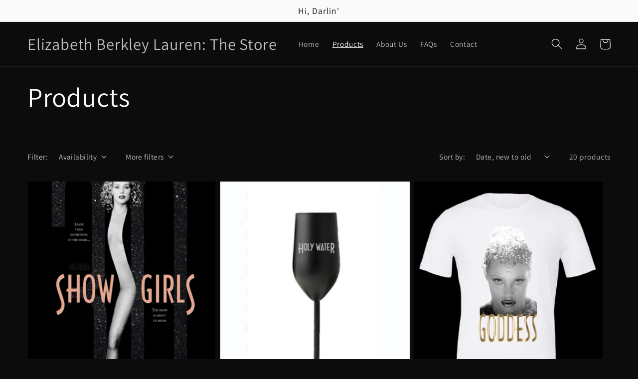

--- FILE ---
content_type: text/html; charset=utf-8
request_url: https://elizabethberkleylauren.com/en-ca/collections/frontpage
body_size: 35237
content:
<!doctype html>
<html class="no-js" lang="en">
  <head>
    <meta charset="utf-8">
    <meta http-equiv="X-UA-Compatible" content="IE=edge">
    <meta name="viewport" content="width=device-width,initial-scale=1">
    <meta name="theme-color" content="">
    <link rel="canonical" href="https://elizabethberkleylauren.com/en-ca/collections/frontpage">
    <link rel="preconnect" href="https://cdn.shopify.com" crossorigin><link rel="preconnect" href="https://fonts.shopifycdn.com" crossorigin><title>
      Products
 &ndash; Elizabeth Berkley Lauren: The Store</title>

    

    

<meta property="og:site_name" content="Elizabeth Berkley Lauren: The Store">
<meta property="og:url" content="https://elizabethberkleylauren.com/en-ca/collections/frontpage">
<meta property="og:title" content="Products">
<meta property="og:type" content="website">
<meta property="og:description" content="Elizabeth Berkley Lauren: The Store"><meta name="twitter:card" content="summary_large_image">
<meta name="twitter:title" content="Products">
<meta name="twitter:description" content="Elizabeth Berkley Lauren: The Store">


    <script src="//elizabethberkleylauren.com/cdn/shop/t/1/assets/global.js?v=149496944046504657681675031755" defer="defer"></script>
    <script>window.performance && window.performance.mark && window.performance.mark('shopify.content_for_header.start');</script><meta name="facebook-domain-verification" content="nog4iigiilzwa8wjl2gjrlap1a2j4d">
<meta id="shopify-digital-wallet" name="shopify-digital-wallet" content="/71871299904/digital_wallets/dialog">
<meta name="shopify-checkout-api-token" content="e8115c099ef1c0822c63bfa5b88726b3">
<link rel="alternate" type="application/atom+xml" title="Feed" href="/en-ca/collections/frontpage.atom" />
<link rel="alternate" hreflang="x-default" href="https://elizabethberkleylauren.com/collections/frontpage">
<link rel="alternate" hreflang="en" href="https://elizabethberkleylauren.com/collections/frontpage">
<link rel="alternate" hreflang="en-CA" href="https://elizabethberkleylauren.com/en-ca/collections/frontpage">
<link rel="alternate" type="application/json+oembed" href="https://elizabethberkleylauren.com/en-ca/collections/frontpage.oembed">
<script async="async" src="/checkouts/internal/preloads.js?locale=en-CA"></script>
<link rel="preconnect" href="https://shop.app" crossorigin="anonymous">
<script async="async" src="https://shop.app/checkouts/internal/preloads.js?locale=en-CA&shop_id=71871299904" crossorigin="anonymous"></script>
<script id="apple-pay-shop-capabilities" type="application/json">{"shopId":71871299904,"countryCode":"US","currencyCode":"CAD","merchantCapabilities":["supports3DS"],"merchantId":"gid:\/\/shopify\/Shop\/71871299904","merchantName":"Elizabeth Berkley Lauren: The Store","requiredBillingContactFields":["postalAddress","email","phone"],"requiredShippingContactFields":["postalAddress","email","phone"],"shippingType":"shipping","supportedNetworks":["visa","masterCard","amex","discover","elo","jcb"],"total":{"type":"pending","label":"Elizabeth Berkley Lauren: The Store","amount":"1.00"},"shopifyPaymentsEnabled":true,"supportsSubscriptions":true}</script>
<script id="shopify-features" type="application/json">{"accessToken":"e8115c099ef1c0822c63bfa5b88726b3","betas":["rich-media-storefront-analytics"],"domain":"elizabethberkleylauren.com","predictiveSearch":true,"shopId":71871299904,"locale":"en"}</script>
<script>var Shopify = Shopify || {};
Shopify.shop = "e7161d.myshopify.com";
Shopify.locale = "en";
Shopify.currency = {"active":"CAD","rate":"1.4040901"};
Shopify.country = "CA";
Shopify.theme = {"name":"Dawn","id":143309209920,"schema_name":"Dawn","schema_version":"7.0.1","theme_store_id":887,"role":"main"};
Shopify.theme.handle = "null";
Shopify.theme.style = {"id":null,"handle":null};
Shopify.cdnHost = "elizabethberkleylauren.com/cdn";
Shopify.routes = Shopify.routes || {};
Shopify.routes.root = "/en-ca/";</script>
<script type="module">!function(o){(o.Shopify=o.Shopify||{}).modules=!0}(window);</script>
<script>!function(o){function n(){var o=[];function n(){o.push(Array.prototype.slice.apply(arguments))}return n.q=o,n}var t=o.Shopify=o.Shopify||{};t.loadFeatures=n(),t.autoloadFeatures=n()}(window);</script>
<script>
  window.ShopifyPay = window.ShopifyPay || {};
  window.ShopifyPay.apiHost = "shop.app\/pay";
  window.ShopifyPay.redirectState = null;
</script>
<script id="shop-js-analytics" type="application/json">{"pageType":"collection"}</script>
<script defer="defer" async type="module" src="//elizabethberkleylauren.com/cdn/shopifycloud/shop-js/modules/v2/client.init-shop-cart-sync_BT-GjEfc.en.esm.js"></script>
<script defer="defer" async type="module" src="//elizabethberkleylauren.com/cdn/shopifycloud/shop-js/modules/v2/chunk.common_D58fp_Oc.esm.js"></script>
<script defer="defer" async type="module" src="//elizabethberkleylauren.com/cdn/shopifycloud/shop-js/modules/v2/chunk.modal_xMitdFEc.esm.js"></script>
<script type="module">
  await import("//elizabethberkleylauren.com/cdn/shopifycloud/shop-js/modules/v2/client.init-shop-cart-sync_BT-GjEfc.en.esm.js");
await import("//elizabethberkleylauren.com/cdn/shopifycloud/shop-js/modules/v2/chunk.common_D58fp_Oc.esm.js");
await import("//elizabethberkleylauren.com/cdn/shopifycloud/shop-js/modules/v2/chunk.modal_xMitdFEc.esm.js");

  window.Shopify.SignInWithShop?.initShopCartSync?.({"fedCMEnabled":true,"windoidEnabled":true});

</script>
<script>
  window.Shopify = window.Shopify || {};
  if (!window.Shopify.featureAssets) window.Shopify.featureAssets = {};
  window.Shopify.featureAssets['shop-js'] = {"shop-cart-sync":["modules/v2/client.shop-cart-sync_DZOKe7Ll.en.esm.js","modules/v2/chunk.common_D58fp_Oc.esm.js","modules/v2/chunk.modal_xMitdFEc.esm.js"],"init-fed-cm":["modules/v2/client.init-fed-cm_B6oLuCjv.en.esm.js","modules/v2/chunk.common_D58fp_Oc.esm.js","modules/v2/chunk.modal_xMitdFEc.esm.js"],"shop-cash-offers":["modules/v2/client.shop-cash-offers_D2sdYoxE.en.esm.js","modules/v2/chunk.common_D58fp_Oc.esm.js","modules/v2/chunk.modal_xMitdFEc.esm.js"],"shop-login-button":["modules/v2/client.shop-login-button_QeVjl5Y3.en.esm.js","modules/v2/chunk.common_D58fp_Oc.esm.js","modules/v2/chunk.modal_xMitdFEc.esm.js"],"pay-button":["modules/v2/client.pay-button_DXTOsIq6.en.esm.js","modules/v2/chunk.common_D58fp_Oc.esm.js","modules/v2/chunk.modal_xMitdFEc.esm.js"],"shop-button":["modules/v2/client.shop-button_DQZHx9pm.en.esm.js","modules/v2/chunk.common_D58fp_Oc.esm.js","modules/v2/chunk.modal_xMitdFEc.esm.js"],"avatar":["modules/v2/client.avatar_BTnouDA3.en.esm.js"],"init-windoid":["modules/v2/client.init-windoid_CR1B-cfM.en.esm.js","modules/v2/chunk.common_D58fp_Oc.esm.js","modules/v2/chunk.modal_xMitdFEc.esm.js"],"init-shop-for-new-customer-accounts":["modules/v2/client.init-shop-for-new-customer-accounts_C_vY_xzh.en.esm.js","modules/v2/client.shop-login-button_QeVjl5Y3.en.esm.js","modules/v2/chunk.common_D58fp_Oc.esm.js","modules/v2/chunk.modal_xMitdFEc.esm.js"],"init-shop-email-lookup-coordinator":["modules/v2/client.init-shop-email-lookup-coordinator_BI7n9ZSv.en.esm.js","modules/v2/chunk.common_D58fp_Oc.esm.js","modules/v2/chunk.modal_xMitdFEc.esm.js"],"init-shop-cart-sync":["modules/v2/client.init-shop-cart-sync_BT-GjEfc.en.esm.js","modules/v2/chunk.common_D58fp_Oc.esm.js","modules/v2/chunk.modal_xMitdFEc.esm.js"],"shop-toast-manager":["modules/v2/client.shop-toast-manager_DiYdP3xc.en.esm.js","modules/v2/chunk.common_D58fp_Oc.esm.js","modules/v2/chunk.modal_xMitdFEc.esm.js"],"init-customer-accounts":["modules/v2/client.init-customer-accounts_D9ZNqS-Q.en.esm.js","modules/v2/client.shop-login-button_QeVjl5Y3.en.esm.js","modules/v2/chunk.common_D58fp_Oc.esm.js","modules/v2/chunk.modal_xMitdFEc.esm.js"],"init-customer-accounts-sign-up":["modules/v2/client.init-customer-accounts-sign-up_iGw4briv.en.esm.js","modules/v2/client.shop-login-button_QeVjl5Y3.en.esm.js","modules/v2/chunk.common_D58fp_Oc.esm.js","modules/v2/chunk.modal_xMitdFEc.esm.js"],"shop-follow-button":["modules/v2/client.shop-follow-button_CqMgW2wH.en.esm.js","modules/v2/chunk.common_D58fp_Oc.esm.js","modules/v2/chunk.modal_xMitdFEc.esm.js"],"checkout-modal":["modules/v2/client.checkout-modal_xHeaAweL.en.esm.js","modules/v2/chunk.common_D58fp_Oc.esm.js","modules/v2/chunk.modal_xMitdFEc.esm.js"],"shop-login":["modules/v2/client.shop-login_D91U-Q7h.en.esm.js","modules/v2/chunk.common_D58fp_Oc.esm.js","modules/v2/chunk.modal_xMitdFEc.esm.js"],"lead-capture":["modules/v2/client.lead-capture_BJmE1dJe.en.esm.js","modules/v2/chunk.common_D58fp_Oc.esm.js","modules/v2/chunk.modal_xMitdFEc.esm.js"],"payment-terms":["modules/v2/client.payment-terms_Ci9AEqFq.en.esm.js","modules/v2/chunk.common_D58fp_Oc.esm.js","modules/v2/chunk.modal_xMitdFEc.esm.js"]};
</script>
<script>(function() {
  var isLoaded = false;
  function asyncLoad() {
    if (isLoaded) return;
    isLoaded = true;
    var urls = ["\/\/cdn.shopify.com\/proxy\/c2f3ff1a430826318917483042b1c0b922c089bf144954bd2820aa99937c4b80\/static.cdn.printful.com\/static\/js\/external\/shopify-product-customizer.js?v=0.28\u0026shop=e7161d.myshopify.com\u0026sp-cache-control=cHVibGljLCBtYXgtYWdlPTkwMA"];
    for (var i = 0; i < urls.length; i++) {
      var s = document.createElement('script');
      s.type = 'text/javascript';
      s.async = true;
      s.src = urls[i];
      var x = document.getElementsByTagName('script')[0];
      x.parentNode.insertBefore(s, x);
    }
  };
  if(window.attachEvent) {
    window.attachEvent('onload', asyncLoad);
  } else {
    window.addEventListener('load', asyncLoad, false);
  }
})();</script>
<script id="__st">var __st={"a":71871299904,"offset":-28800,"reqid":"40e91ff4-35ba-41f0-b28b-48c4cc4659ee-1769033993","pageurl":"elizabethberkleylauren.com\/en-ca\/collections\/frontpage","u":"a96e46c2b5ca","p":"collection","rtyp":"collection","rid":435996983616};</script>
<script>window.ShopifyPaypalV4VisibilityTracking = true;</script>
<script id="captcha-bootstrap">!function(){'use strict';const t='contact',e='account',n='new_comment',o=[[t,t],['blogs',n],['comments',n],[t,'customer']],c=[[e,'customer_login'],[e,'guest_login'],[e,'recover_customer_password'],[e,'create_customer']],r=t=>t.map((([t,e])=>`form[action*='/${t}']:not([data-nocaptcha='true']) input[name='form_type'][value='${e}']`)).join(','),a=t=>()=>t?[...document.querySelectorAll(t)].map((t=>t.form)):[];function s(){const t=[...o],e=r(t);return a(e)}const i='password',u='form_key',d=['recaptcha-v3-token','g-recaptcha-response','h-captcha-response',i],f=()=>{try{return window.sessionStorage}catch{return}},m='__shopify_v',_=t=>t.elements[u];function p(t,e,n=!1){try{const o=window.sessionStorage,c=JSON.parse(o.getItem(e)),{data:r}=function(t){const{data:e,action:n}=t;return t[m]||n?{data:e,action:n}:{data:t,action:n}}(c);for(const[e,n]of Object.entries(r))t.elements[e]&&(t.elements[e].value=n);n&&o.removeItem(e)}catch(o){console.error('form repopulation failed',{error:o})}}const l='form_type',E='cptcha';function T(t){t.dataset[E]=!0}const w=window,h=w.document,L='Shopify',v='ce_forms',y='captcha';let A=!1;((t,e)=>{const n=(g='f06e6c50-85a8-45c8-87d0-21a2b65856fe',I='https://cdn.shopify.com/shopifycloud/storefront-forms-hcaptcha/ce_storefront_forms_captcha_hcaptcha.v1.5.2.iife.js',D={infoText:'Protected by hCaptcha',privacyText:'Privacy',termsText:'Terms'},(t,e,n)=>{const o=w[L][v],c=o.bindForm;if(c)return c(t,g,e,D).then(n);var r;o.q.push([[t,g,e,D],n]),r=I,A||(h.body.append(Object.assign(h.createElement('script'),{id:'captcha-provider',async:!0,src:r})),A=!0)});var g,I,D;w[L]=w[L]||{},w[L][v]=w[L][v]||{},w[L][v].q=[],w[L][y]=w[L][y]||{},w[L][y].protect=function(t,e){n(t,void 0,e),T(t)},Object.freeze(w[L][y]),function(t,e,n,w,h,L){const[v,y,A,g]=function(t,e,n){const i=e?o:[],u=t?c:[],d=[...i,...u],f=r(d),m=r(i),_=r(d.filter((([t,e])=>n.includes(e))));return[a(f),a(m),a(_),s()]}(w,h,L),I=t=>{const e=t.target;return e instanceof HTMLFormElement?e:e&&e.form},D=t=>v().includes(t);t.addEventListener('submit',(t=>{const e=I(t);if(!e)return;const n=D(e)&&!e.dataset.hcaptchaBound&&!e.dataset.recaptchaBound,o=_(e),c=g().includes(e)&&(!o||!o.value);(n||c)&&t.preventDefault(),c&&!n&&(function(t){try{if(!f())return;!function(t){const e=f();if(!e)return;const n=_(t);if(!n)return;const o=n.value;o&&e.removeItem(o)}(t);const e=Array.from(Array(32),(()=>Math.random().toString(36)[2])).join('');!function(t,e){_(t)||t.append(Object.assign(document.createElement('input'),{type:'hidden',name:u})),t.elements[u].value=e}(t,e),function(t,e){const n=f();if(!n)return;const o=[...t.querySelectorAll(`input[type='${i}']`)].map((({name:t})=>t)),c=[...d,...o],r={};for(const[a,s]of new FormData(t).entries())c.includes(a)||(r[a]=s);n.setItem(e,JSON.stringify({[m]:1,action:t.action,data:r}))}(t,e)}catch(e){console.error('failed to persist form',e)}}(e),e.submit())}));const S=(t,e)=>{t&&!t.dataset[E]&&(n(t,e.some((e=>e===t))),T(t))};for(const o of['focusin','change'])t.addEventListener(o,(t=>{const e=I(t);D(e)&&S(e,y())}));const B=e.get('form_key'),M=e.get(l),P=B&&M;t.addEventListener('DOMContentLoaded',(()=>{const t=y();if(P)for(const e of t)e.elements[l].value===M&&p(e,B);[...new Set([...A(),...v().filter((t=>'true'===t.dataset.shopifyCaptcha))])].forEach((e=>S(e,t)))}))}(h,new URLSearchParams(w.location.search),n,t,e,['guest_login'])})(!0,!0)}();</script>
<script integrity="sha256-4kQ18oKyAcykRKYeNunJcIwy7WH5gtpwJnB7kiuLZ1E=" data-source-attribution="shopify.loadfeatures" defer="defer" src="//elizabethberkleylauren.com/cdn/shopifycloud/storefront/assets/storefront/load_feature-a0a9edcb.js" crossorigin="anonymous"></script>
<script crossorigin="anonymous" defer="defer" src="//elizabethberkleylauren.com/cdn/shopifycloud/storefront/assets/shopify_pay/storefront-65b4c6d7.js?v=20250812"></script>
<script data-source-attribution="shopify.dynamic_checkout.dynamic.init">var Shopify=Shopify||{};Shopify.PaymentButton=Shopify.PaymentButton||{isStorefrontPortableWallets:!0,init:function(){window.Shopify.PaymentButton.init=function(){};var t=document.createElement("script");t.src="https://elizabethberkleylauren.com/cdn/shopifycloud/portable-wallets/latest/portable-wallets.en.js",t.type="module",document.head.appendChild(t)}};
</script>
<script data-source-attribution="shopify.dynamic_checkout.buyer_consent">
  function portableWalletsHideBuyerConsent(e){var t=document.getElementById("shopify-buyer-consent"),n=document.getElementById("shopify-subscription-policy-button");t&&n&&(t.classList.add("hidden"),t.setAttribute("aria-hidden","true"),n.removeEventListener("click",e))}function portableWalletsShowBuyerConsent(e){var t=document.getElementById("shopify-buyer-consent"),n=document.getElementById("shopify-subscription-policy-button");t&&n&&(t.classList.remove("hidden"),t.removeAttribute("aria-hidden"),n.addEventListener("click",e))}window.Shopify?.PaymentButton&&(window.Shopify.PaymentButton.hideBuyerConsent=portableWalletsHideBuyerConsent,window.Shopify.PaymentButton.showBuyerConsent=portableWalletsShowBuyerConsent);
</script>
<script data-source-attribution="shopify.dynamic_checkout.cart.bootstrap">document.addEventListener("DOMContentLoaded",(function(){function t(){return document.querySelector("shopify-accelerated-checkout-cart, shopify-accelerated-checkout")}if(t())Shopify.PaymentButton.init();else{new MutationObserver((function(e,n){t()&&(Shopify.PaymentButton.init(),n.disconnect())})).observe(document.body,{childList:!0,subtree:!0})}}));
</script>
<link id="shopify-accelerated-checkout-styles" rel="stylesheet" media="screen" href="https://elizabethberkleylauren.com/cdn/shopifycloud/portable-wallets/latest/accelerated-checkout-backwards-compat.css" crossorigin="anonymous">
<style id="shopify-accelerated-checkout-cart">
        #shopify-buyer-consent {
  margin-top: 1em;
  display: inline-block;
  width: 100%;
}

#shopify-buyer-consent.hidden {
  display: none;
}

#shopify-subscription-policy-button {
  background: none;
  border: none;
  padding: 0;
  text-decoration: underline;
  font-size: inherit;
  cursor: pointer;
}

#shopify-subscription-policy-button::before {
  box-shadow: none;
}

      </style>
<script id="sections-script" data-sections="header,footer" defer="defer" src="//elizabethberkleylauren.com/cdn/shop/t/1/compiled_assets/scripts.js?v=234"></script>
<script>window.performance && window.performance.mark && window.performance.mark('shopify.content_for_header.end');</script>


    <style data-shopify>
      @font-face {
  font-family: Assistant;
  font-weight: 400;
  font-style: normal;
  font-display: swap;
  src: url("//elizabethberkleylauren.com/cdn/fonts/assistant/assistant_n4.9120912a469cad1cc292572851508ca49d12e768.woff2") format("woff2"),
       url("//elizabethberkleylauren.com/cdn/fonts/assistant/assistant_n4.6e9875ce64e0fefcd3f4446b7ec9036b3ddd2985.woff") format("woff");
}

      @font-face {
  font-family: Assistant;
  font-weight: 700;
  font-style: normal;
  font-display: swap;
  src: url("//elizabethberkleylauren.com/cdn/fonts/assistant/assistant_n7.bf44452348ec8b8efa3aa3068825305886b1c83c.woff2") format("woff2"),
       url("//elizabethberkleylauren.com/cdn/fonts/assistant/assistant_n7.0c887fee83f6b3bda822f1150b912c72da0f7b64.woff") format("woff");
}

      
      
      @font-face {
  font-family: Assistant;
  font-weight: 400;
  font-style: normal;
  font-display: swap;
  src: url("//elizabethberkleylauren.com/cdn/fonts/assistant/assistant_n4.9120912a469cad1cc292572851508ca49d12e768.woff2") format("woff2"),
       url("//elizabethberkleylauren.com/cdn/fonts/assistant/assistant_n4.6e9875ce64e0fefcd3f4446b7ec9036b3ddd2985.woff") format("woff");
}


      :root {
        --font-body-family: Assistant, sans-serif;
        --font-body-style: normal;
        --font-body-weight: 400;
        --font-body-weight-bold: 700;

        --font-heading-family: Assistant, sans-serif;
        --font-heading-style: normal;
        --font-heading-weight: 400;

        --font-body-scale: 1.1;
        --font-heading-scale: 1.2272727272727273;

        --color-base-text: 250, 250, 250;
        --color-shadow: 250, 250, 250;
        --color-base-background-1: 13, 12, 13;
        --color-base-background-2: 253, 228, 248;
        --color-base-solid-button-labels: 245, 232, 245;
        --color-base-outline-button-labels: 250, 250, 250;
        --color-base-accent-1: 18, 18, 18;
        --color-base-accent-2: , , ;
        --payment-terms-background-color: #0d0c0d;

        --gradient-base-background-1: #0d0c0d;
        --gradient-base-background-2: #fde4f8;
        --gradient-base-accent-1: linear-gradient(136deg, rgba(10, 234, 237, 1) 11%, rgba(250, 13, 253, 1) 84%);
        --gradient-base-accent-2: ;

        --media-padding: px;
        --media-border-opacity: 0.05;
        --media-border-width: 1px;
        --media-radius: 0px;
        --media-shadow-opacity: 0.0;
        --media-shadow-horizontal-offset: 0px;
        --media-shadow-vertical-offset: 4px;
        --media-shadow-blur-radius: 5px;
        --media-shadow-visible: 0;

        --page-width: 120rem;
        --page-width-margin: 0rem;

        --product-card-image-padding: 0.0rem;
        --product-card-corner-radius: 0.0rem;
        --product-card-text-alignment: left;
        --product-card-border-width: 0.0rem;
        --product-card-border-opacity: 0.1;
        --product-card-shadow-opacity: 0.0;
        --product-card-shadow-visible: 0;
        --product-card-shadow-horizontal-offset: 0.0rem;
        --product-card-shadow-vertical-offset: 0.4rem;
        --product-card-shadow-blur-radius: 0.5rem;

        --collection-card-image-padding: 0.0rem;
        --collection-card-corner-radius: 0.0rem;
        --collection-card-text-alignment: left;
        --collection-card-border-width: 0.0rem;
        --collection-card-border-opacity: 0.1;
        --collection-card-shadow-opacity: 0.0;
        --collection-card-shadow-visible: 0;
        --collection-card-shadow-horizontal-offset: 0.0rem;
        --collection-card-shadow-vertical-offset: 0.4rem;
        --collection-card-shadow-blur-radius: 0.5rem;

        --blog-card-image-padding: 0.0rem;
        --blog-card-corner-radius: 0.0rem;
        --blog-card-text-alignment: left;
        --blog-card-border-width: 0.0rem;
        --blog-card-border-opacity: 0.1;
        --blog-card-shadow-opacity: 0.0;
        --blog-card-shadow-visible: 0;
        --blog-card-shadow-horizontal-offset: 0.0rem;
        --blog-card-shadow-vertical-offset: 0.4rem;
        --blog-card-shadow-blur-radius: 0.5rem;

        --badge-corner-radius: 4.0rem;

        --popup-border-width: 1px;
        --popup-border-opacity: 0.1;
        --popup-corner-radius: 0px;
        --popup-shadow-opacity: 0.0;
        --popup-shadow-horizontal-offset: 0px;
        --popup-shadow-vertical-offset: 4px;
        --popup-shadow-blur-radius: 5px;

        --drawer-border-width: 1px;
        --drawer-border-opacity: 0.1;
        --drawer-shadow-opacity: 0.0;
        --drawer-shadow-horizontal-offset: 0px;
        --drawer-shadow-vertical-offset: 4px;
        --drawer-shadow-blur-radius: 5px;

        --spacing-sections-desktop: 0px;
        --spacing-sections-mobile: 0px;

        --grid-desktop-vertical-spacing: 8px;
        --grid-desktop-horizontal-spacing: 8px;
        --grid-mobile-vertical-spacing: 4px;
        --grid-mobile-horizontal-spacing: 4px;

        --text-boxes-border-opacity: 0.1;
        --text-boxes-border-width: 0px;
        --text-boxes-radius: 0px;
        --text-boxes-shadow-opacity: 0.0;
        --text-boxes-shadow-visible: 0;
        --text-boxes-shadow-horizontal-offset: 0px;
        --text-boxes-shadow-vertical-offset: 4px;
        --text-boxes-shadow-blur-radius: 5px;

        --buttons-radius: 0px;
        --buttons-radius-outset: 0px;
        --buttons-border-width: 1px;
        --buttons-border-opacity: 1.0;
        --buttons-shadow-opacity: 0.0;
        --buttons-shadow-visible: 0;
        --buttons-shadow-horizontal-offset: 0px;
        --buttons-shadow-vertical-offset: 4px;
        --buttons-shadow-blur-radius: 5px;
        --buttons-border-offset: 0px;

        --inputs-radius: 0px;
        --inputs-border-width: 1px;
        --inputs-border-opacity: 0.55;
        --inputs-shadow-opacity: 0.0;
        --inputs-shadow-horizontal-offset: 0px;
        --inputs-margin-offset: 0px;
        --inputs-shadow-vertical-offset: 4px;
        --inputs-shadow-blur-radius: 5px;
        --inputs-radius-outset: 0px;

        --variant-pills-radius: 40px;
        --variant-pills-border-width: 1px;
        --variant-pills-border-opacity: 0.55;
        --variant-pills-shadow-opacity: 0.0;
        --variant-pills-shadow-horizontal-offset: 0px;
        --variant-pills-shadow-vertical-offset: 4px;
        --variant-pills-shadow-blur-radius: 5px;
      }

      *,
      *::before,
      *::after {
        box-sizing: inherit;
      }

      html {
        box-sizing: border-box;
        font-size: calc(var(--font-body-scale) * 62.5%);
        height: 100%;
      }

      body {
        display: grid;
        grid-template-rows: auto auto 1fr auto;
        grid-template-columns: 100%;
        min-height: 100%;
        margin: 0;
        font-size: 1.5rem;
        letter-spacing: 0.06rem;
        line-height: calc(1 + 0.8 / var(--font-body-scale));
        font-family: var(--font-body-family);
        font-style: var(--font-body-style);
        font-weight: var(--font-body-weight);
      }

      @media screen and (min-width: 750px) {
        body {
          font-size: 1.6rem;
        }
      }
    </style>

    <link href="//elizabethberkleylauren.com/cdn/shop/t/1/assets/base.css?v=88290808517547527771675031774" rel="stylesheet" type="text/css" media="all" />
<link rel="preload" as="font" href="//elizabethberkleylauren.com/cdn/fonts/assistant/assistant_n4.9120912a469cad1cc292572851508ca49d12e768.woff2" type="font/woff2" crossorigin><link rel="preload" as="font" href="//elizabethberkleylauren.com/cdn/fonts/assistant/assistant_n4.9120912a469cad1cc292572851508ca49d12e768.woff2" type="font/woff2" crossorigin><link rel="stylesheet" href="//elizabethberkleylauren.com/cdn/shop/t/1/assets/component-predictive-search.css?v=83512081251802922551675031750" media="print" onload="this.media='all'"><script>document.documentElement.className = document.documentElement.className.replace('no-js', 'js');
    if (Shopify.designMode) {
      document.documentElement.classList.add('shopify-design-mode');
    }
    </script>
  <link href="https://monorail-edge.shopifysvc.com" rel="dns-prefetch">
<script>(function(){if ("sendBeacon" in navigator && "performance" in window) {try {var session_token_from_headers = performance.getEntriesByType('navigation')[0].serverTiming.find(x => x.name == '_s').description;} catch {var session_token_from_headers = undefined;}var session_cookie_matches = document.cookie.match(/_shopify_s=([^;]*)/);var session_token_from_cookie = session_cookie_matches && session_cookie_matches.length === 2 ? session_cookie_matches[1] : "";var session_token = session_token_from_headers || session_token_from_cookie || "";function handle_abandonment_event(e) {var entries = performance.getEntries().filter(function(entry) {return /monorail-edge.shopifysvc.com/.test(entry.name);});if (!window.abandonment_tracked && entries.length === 0) {window.abandonment_tracked = true;var currentMs = Date.now();var navigation_start = performance.timing.navigationStart;var payload = {shop_id: 71871299904,url: window.location.href,navigation_start,duration: currentMs - navigation_start,session_token,page_type: "collection"};window.navigator.sendBeacon("https://monorail-edge.shopifysvc.com/v1/produce", JSON.stringify({schema_id: "online_store_buyer_site_abandonment/1.1",payload: payload,metadata: {event_created_at_ms: currentMs,event_sent_at_ms: currentMs}}));}}window.addEventListener('pagehide', handle_abandonment_event);}}());</script>
<script id="web-pixels-manager-setup">(function e(e,d,r,n,o){if(void 0===o&&(o={}),!Boolean(null===(a=null===(i=window.Shopify)||void 0===i?void 0:i.analytics)||void 0===a?void 0:a.replayQueue)){var i,a;window.Shopify=window.Shopify||{};var t=window.Shopify;t.analytics=t.analytics||{};var s=t.analytics;s.replayQueue=[],s.publish=function(e,d,r){return s.replayQueue.push([e,d,r]),!0};try{self.performance.mark("wpm:start")}catch(e){}var l=function(){var e={modern:/Edge?\/(1{2}[4-9]|1[2-9]\d|[2-9]\d{2}|\d{4,})\.\d+(\.\d+|)|Firefox\/(1{2}[4-9]|1[2-9]\d|[2-9]\d{2}|\d{4,})\.\d+(\.\d+|)|Chrom(ium|e)\/(9{2}|\d{3,})\.\d+(\.\d+|)|(Maci|X1{2}).+ Version\/(15\.\d+|(1[6-9]|[2-9]\d|\d{3,})\.\d+)([,.]\d+|)( \(\w+\)|)( Mobile\/\w+|) Safari\/|Chrome.+OPR\/(9{2}|\d{3,})\.\d+\.\d+|(CPU[ +]OS|iPhone[ +]OS|CPU[ +]iPhone|CPU IPhone OS|CPU iPad OS)[ +]+(15[._]\d+|(1[6-9]|[2-9]\d|\d{3,})[._]\d+)([._]\d+|)|Android:?[ /-](13[3-9]|1[4-9]\d|[2-9]\d{2}|\d{4,})(\.\d+|)(\.\d+|)|Android.+Firefox\/(13[5-9]|1[4-9]\d|[2-9]\d{2}|\d{4,})\.\d+(\.\d+|)|Android.+Chrom(ium|e)\/(13[3-9]|1[4-9]\d|[2-9]\d{2}|\d{4,})\.\d+(\.\d+|)|SamsungBrowser\/([2-9]\d|\d{3,})\.\d+/,legacy:/Edge?\/(1[6-9]|[2-9]\d|\d{3,})\.\d+(\.\d+|)|Firefox\/(5[4-9]|[6-9]\d|\d{3,})\.\d+(\.\d+|)|Chrom(ium|e)\/(5[1-9]|[6-9]\d|\d{3,})\.\d+(\.\d+|)([\d.]+$|.*Safari\/(?![\d.]+ Edge\/[\d.]+$))|(Maci|X1{2}).+ Version\/(10\.\d+|(1[1-9]|[2-9]\d|\d{3,})\.\d+)([,.]\d+|)( \(\w+\)|)( Mobile\/\w+|) Safari\/|Chrome.+OPR\/(3[89]|[4-9]\d|\d{3,})\.\d+\.\d+|(CPU[ +]OS|iPhone[ +]OS|CPU[ +]iPhone|CPU IPhone OS|CPU iPad OS)[ +]+(10[._]\d+|(1[1-9]|[2-9]\d|\d{3,})[._]\d+)([._]\d+|)|Android:?[ /-](13[3-9]|1[4-9]\d|[2-9]\d{2}|\d{4,})(\.\d+|)(\.\d+|)|Mobile Safari.+OPR\/([89]\d|\d{3,})\.\d+\.\d+|Android.+Firefox\/(13[5-9]|1[4-9]\d|[2-9]\d{2}|\d{4,})\.\d+(\.\d+|)|Android.+Chrom(ium|e)\/(13[3-9]|1[4-9]\d|[2-9]\d{2}|\d{4,})\.\d+(\.\d+|)|Android.+(UC? ?Browser|UCWEB|U3)[ /]?(15\.([5-9]|\d{2,})|(1[6-9]|[2-9]\d|\d{3,})\.\d+)\.\d+|SamsungBrowser\/(5\.\d+|([6-9]|\d{2,})\.\d+)|Android.+MQ{2}Browser\/(14(\.(9|\d{2,})|)|(1[5-9]|[2-9]\d|\d{3,})(\.\d+|))(\.\d+|)|K[Aa][Ii]OS\/(3\.\d+|([4-9]|\d{2,})\.\d+)(\.\d+|)/},d=e.modern,r=e.legacy,n=navigator.userAgent;return n.match(d)?"modern":n.match(r)?"legacy":"unknown"}(),u="modern"===l?"modern":"legacy",c=(null!=n?n:{modern:"",legacy:""})[u],f=function(e){return[e.baseUrl,"/wpm","/b",e.hashVersion,"modern"===e.buildTarget?"m":"l",".js"].join("")}({baseUrl:d,hashVersion:r,buildTarget:u}),m=function(e){var d=e.version,r=e.bundleTarget,n=e.surface,o=e.pageUrl,i=e.monorailEndpoint;return{emit:function(e){var a=e.status,t=e.errorMsg,s=(new Date).getTime(),l=JSON.stringify({metadata:{event_sent_at_ms:s},events:[{schema_id:"web_pixels_manager_load/3.1",payload:{version:d,bundle_target:r,page_url:o,status:a,surface:n,error_msg:t},metadata:{event_created_at_ms:s}}]});if(!i)return console&&console.warn&&console.warn("[Web Pixels Manager] No Monorail endpoint provided, skipping logging."),!1;try{return self.navigator.sendBeacon.bind(self.navigator)(i,l)}catch(e){}var u=new XMLHttpRequest;try{return u.open("POST",i,!0),u.setRequestHeader("Content-Type","text/plain"),u.send(l),!0}catch(e){return console&&console.warn&&console.warn("[Web Pixels Manager] Got an unhandled error while logging to Monorail."),!1}}}}({version:r,bundleTarget:l,surface:e.surface,pageUrl:self.location.href,monorailEndpoint:e.monorailEndpoint});try{o.browserTarget=l,function(e){var d=e.src,r=e.async,n=void 0===r||r,o=e.onload,i=e.onerror,a=e.sri,t=e.scriptDataAttributes,s=void 0===t?{}:t,l=document.createElement("script"),u=document.querySelector("head"),c=document.querySelector("body");if(l.async=n,l.src=d,a&&(l.integrity=a,l.crossOrigin="anonymous"),s)for(var f in s)if(Object.prototype.hasOwnProperty.call(s,f))try{l.dataset[f]=s[f]}catch(e){}if(o&&l.addEventListener("load",o),i&&l.addEventListener("error",i),u)u.appendChild(l);else{if(!c)throw new Error("Did not find a head or body element to append the script");c.appendChild(l)}}({src:f,async:!0,onload:function(){if(!function(){var e,d;return Boolean(null===(d=null===(e=window.Shopify)||void 0===e?void 0:e.analytics)||void 0===d?void 0:d.initialized)}()){var d=window.webPixelsManager.init(e)||void 0;if(d){var r=window.Shopify.analytics;r.replayQueue.forEach((function(e){var r=e[0],n=e[1],o=e[2];d.publishCustomEvent(r,n,o)})),r.replayQueue=[],r.publish=d.publishCustomEvent,r.visitor=d.visitor,r.initialized=!0}}},onerror:function(){return m.emit({status:"failed",errorMsg:"".concat(f," has failed to load")})},sri:function(e){var d=/^sha384-[A-Za-z0-9+/=]+$/;return"string"==typeof e&&d.test(e)}(c)?c:"",scriptDataAttributes:o}),m.emit({status:"loading"})}catch(e){m.emit({status:"failed",errorMsg:(null==e?void 0:e.message)||"Unknown error"})}}})({shopId: 71871299904,storefrontBaseUrl: "https://elizabethberkleylauren.com",extensionsBaseUrl: "https://extensions.shopifycdn.com/cdn/shopifycloud/web-pixels-manager",monorailEndpoint: "https://monorail-edge.shopifysvc.com/unstable/produce_batch",surface: "storefront-renderer",enabledBetaFlags: ["2dca8a86"],webPixelsConfigList: [{"id":"1579974976","configuration":"{\"storeIdentity\":\"e7161d.myshopify.com\",\"baseURL\":\"https:\\\/\\\/api.printful.com\\\/shopify-pixels\"}","eventPayloadVersion":"v1","runtimeContext":"STRICT","scriptVersion":"74f275712857ab41bea9d998dcb2f9da","type":"APP","apiClientId":156624,"privacyPurposes":["ANALYTICS","MARKETING","SALE_OF_DATA"],"dataSharingAdjustments":{"protectedCustomerApprovalScopes":["read_customer_address","read_customer_email","read_customer_name","read_customer_personal_data","read_customer_phone"]}},{"id":"237928768","configuration":"{\"pixel_id\":\"1337585317032884\",\"pixel_type\":\"facebook_pixel\",\"metaapp_system_user_token\":\"-\"}","eventPayloadVersion":"v1","runtimeContext":"OPEN","scriptVersion":"ca16bc87fe92b6042fbaa3acc2fbdaa6","type":"APP","apiClientId":2329312,"privacyPurposes":["ANALYTICS","MARKETING","SALE_OF_DATA"],"dataSharingAdjustments":{"protectedCustomerApprovalScopes":["read_customer_address","read_customer_email","read_customer_name","read_customer_personal_data","read_customer_phone"]}},{"id":"shopify-app-pixel","configuration":"{}","eventPayloadVersion":"v1","runtimeContext":"STRICT","scriptVersion":"0450","apiClientId":"shopify-pixel","type":"APP","privacyPurposes":["ANALYTICS","MARKETING"]},{"id":"shopify-custom-pixel","eventPayloadVersion":"v1","runtimeContext":"LAX","scriptVersion":"0450","apiClientId":"shopify-pixel","type":"CUSTOM","privacyPurposes":["ANALYTICS","MARKETING"]}],isMerchantRequest: false,initData: {"shop":{"name":"Elizabeth Berkley Lauren: The Store","paymentSettings":{"currencyCode":"USD"},"myshopifyDomain":"e7161d.myshopify.com","countryCode":"US","storefrontUrl":"https:\/\/elizabethberkleylauren.com\/en-ca"},"customer":null,"cart":null,"checkout":null,"productVariants":[],"purchasingCompany":null},},"https://elizabethberkleylauren.com/cdn","fcfee988w5aeb613cpc8e4bc33m6693e112",{"modern":"","legacy":""},{"shopId":"71871299904","storefrontBaseUrl":"https:\/\/elizabethberkleylauren.com","extensionBaseUrl":"https:\/\/extensions.shopifycdn.com\/cdn\/shopifycloud\/web-pixels-manager","surface":"storefront-renderer","enabledBetaFlags":"[\"2dca8a86\"]","isMerchantRequest":"false","hashVersion":"fcfee988w5aeb613cpc8e4bc33m6693e112","publish":"custom","events":"[[\"page_viewed\",{}],[\"collection_viewed\",{\"collection\":{\"id\":\"435996983616\",\"title\":\"Products\",\"productVariants\":[{\"price\":{\"amount\":57.0,\"currencyCode\":\"CAD\"},\"product\":{\"title\":\"NUMBERED AND SIGNED LIMITED EDITION 30TH ANNIVERSARY POSTER\",\"vendor\":\"Elizabeth Berkley Lauren: The Store\",\"id\":\"9933433241920\",\"untranslatedTitle\":\"NUMBERED AND SIGNED LIMITED EDITION 30TH ANNIVERSARY POSTER\",\"url\":\"\/en-ca\/products\/signed-poster\",\"type\":\"\"},\"id\":\"51146152378688\",\"image\":{\"src\":\"\/\/elizabethberkleylauren.com\/cdn\/shop\/files\/Screenshot2025-10-10at3.57.37PM.jpg?v=1760131619\"},\"sku\":null,\"title\":\"Default Title\",\"untranslatedTitle\":\"Default Title\"},{\"price\":{\"amount\":50.0,\"currencyCode\":\"CAD\"},\"product\":{\"title\":\"HOLY WATER FLUTE\",\"vendor\":\"Elizabeth Berkley Lauren: The Store\",\"id\":\"9933432717632\",\"untranslatedTitle\":\"HOLY WATER FLUTE\",\"url\":\"\/en-ca\/products\/holy-water-flute-bar-only\",\"type\":\"\"},\"id\":\"51146151133504\",\"image\":{\"src\":\"\/\/elizabethberkleylauren.com\/cdn\/shop\/files\/Screenshot2025-10-10at11.34.49AM.png?v=1760110607\"},\"sku\":null,\"title\":\"Default Title\",\"untranslatedTitle\":\"Default Title\"},{\"price\":{\"amount\":68.0,\"currencyCode\":\"CAD\"},\"product\":{\"title\":\"GODDESS T-SHIRT\",\"vendor\":\"Elizabeth Berkley Lauren: The Store\",\"id\":\"9933422952768\",\"untranslatedTitle\":\"GODDESS T-SHIRT\",\"url\":\"\/en-ca\/products\/goddess-t-shirt\",\"type\":\"\"},\"id\":\"51146104570176\",\"image\":{\"src\":\"\/\/elizabethberkleylauren.com\/cdn\/shop\/files\/IMG_7553.png?v=1760110826\"},\"sku\":null,\"title\":\"M\",\"untranslatedTitle\":\"M\"},{\"price\":{\"amount\":50.0,\"currencyCode\":\"CAD\"},\"product\":{\"title\":\"VERSAYCE BEANIE\",\"vendor\":\"Elizabeth Berkley Lauren: The Store\",\"id\":\"9933421248832\",\"untranslatedTitle\":\"VERSAYCE BEANIE\",\"url\":\"\/en-ca\/products\/versayce-beanie-1\",\"type\":\"\"},\"id\":\"51146101227840\",\"image\":{\"src\":\"\/\/elizabethberkleylauren.com\/cdn\/shop\/files\/IMG_5200.png?v=1760107132\"},\"sku\":null,\"title\":\"Default Title\",\"untranslatedTitle\":\"Default Title\"},{\"price\":{\"amount\":120.0,\"currencyCode\":\"CAD\"},\"product\":{\"title\":\"VERSAYCE EMBROIDERED HOODIE\",\"vendor\":\"Elizabeth Berkley Lauren: The Store\",\"id\":\"9933420822848\",\"untranslatedTitle\":\"VERSAYCE EMBROIDERED HOODIE\",\"url\":\"\/en-ca\/products\/versayce-embroidered-hoodie\",\"type\":\"\"},\"id\":\"51146100408640\",\"image\":{\"src\":\"\/\/elizabethberkleylauren.com\/cdn\/shop\/files\/IMG_7682.jpg?v=1760107904\"},\"sku\":null,\"title\":\"M\",\"untranslatedTitle\":\"M\"},{\"price\":{\"amount\":68.0,\"currencyCode\":\"CAD\"},\"product\":{\"title\":\"I'm A Dancer T-Shirt\",\"vendor\":\"Elizabeth Berkley Lauren: The Store\",\"id\":\"9933420659008\",\"untranslatedTitle\":\"I'm A Dancer T-Shirt\",\"url\":\"\/en-ca\/products\/dancer-t-shirt\",\"type\":\"\"},\"id\":\"51146100080960\",\"image\":{\"src\":\"\/\/elizabethberkleylauren.com\/cdn\/shop\/files\/IMG_9966.png?v=1760108620\"},\"sku\":null,\"title\":\"Medium\",\"untranslatedTitle\":\"Medium\"},{\"price\":{\"amount\":68.0,\"currencyCode\":\"CAD\"},\"product\":{\"title\":\"XO Nomi T-Shirt\",\"vendor\":\"Elizabeth Berkley Lauren: The Store\",\"id\":\"9933417939264\",\"untranslatedTitle\":\"XO Nomi T-Shirt\",\"url\":\"\/en-ca\/products\/xo-nomi-t-shirt\",\"type\":\"\"},\"id\":\"51146096705856\",\"image\":{\"src\":\"\/\/elizabethberkleylauren.com\/cdn\/shop\/files\/IMG_1629.png?v=1760108948\"},\"sku\":null,\"title\":\"Medium\",\"untranslatedTitle\":\"Medium\"},{\"price\":{\"amount\":50.0,\"currencyCode\":\"CAD\"},\"product\":{\"title\":\"NOMI TRUCKER\",\"vendor\":\"Elizabeth Berkley Lauren: The Store\",\"id\":\"9845726380352\",\"untranslatedTitle\":\"NOMI TRUCKER\",\"url\":\"\/en-ca\/products\/nomi-baseball-cap\",\"type\":\"\"},\"id\":\"50832414703936\",\"image\":{\"src\":\"\/\/elizabethberkleylauren.com\/cdn\/shop\/files\/Asset2.png?v=1751313063\"},\"sku\":null,\"title\":\"Default Title\",\"untranslatedTitle\":\"Default Title\"},{\"price\":{\"amount\":106.0,\"currencyCode\":\"CAD\"},\"product\":{\"title\":\"SHOWGIRLS HOODIE\",\"vendor\":\"Elizabeth Berkley Lauren: The Store\",\"id\":\"9845722218816\",\"untranslatedTitle\":\"SHOWGIRLS HOODIE\",\"url\":\"\/en-ca\/products\/showgirls-hoodie\",\"type\":\"\"},\"id\":\"50832407298368\",\"image\":{\"src\":\"\/\/elizabethberkleylauren.com\/cdn\/shop\/files\/SG-POSTER-HOODIE-2.png?v=1751312073\"},\"sku\":null,\"title\":\"S\",\"untranslatedTitle\":\"S\"},{\"price\":{\"amount\":57.0,\"currencyCode\":\"CAD\"},\"product\":{\"title\":\"VERSAYCE TANK\",\"vendor\":\"Elizabeth Berkley Lauren: The Store\",\"id\":\"9845704786240\",\"untranslatedTitle\":\"VERSAYCE TANK\",\"url\":\"\/en-ca\/products\/versayce-tank-1\",\"type\":\"\"},\"id\":\"50832387572032\",\"image\":{\"src\":\"\/\/elizabethberkleylauren.com\/cdn\/shop\/files\/SG-VERSAYCE-MOCK-A.png?v=1751310304\"},\"sku\":null,\"title\":\"S\",\"untranslatedTitle\":\"S\"},{\"price\":{\"amount\":64.0,\"currencyCode\":\"CAD\"},\"product\":{\"title\":\"DIFFERENT PLACES T-SHIRT\",\"vendor\":\"Elizabeth Berkley Lauren: The Store\",\"id\":\"9845702558016\",\"untranslatedTitle\":\"DIFFERENT PLACES T-SHIRT\",\"url\":\"\/en-ca\/products\/different-places-t-shirt-1\",\"type\":\"\"},\"id\":\"50832363290944\",\"image\":{\"src\":\"\/\/elizabethberkleylauren.com\/cdn\/shop\/files\/SG-DP-TEE-A.png?v=1751308377\"},\"sku\":null,\"title\":\"S\",\"untranslatedTitle\":\"S\"},{\"price\":{\"amount\":40.0,\"currencyCode\":\"CAD\"},\"product\":{\"title\":\"VERSAYCE FAN\",\"vendor\":\"Elizabeth Berkley Lauren: The Store\",\"id\":\"9845252325696\",\"untranslatedTitle\":\"VERSAYCE FAN\",\"url\":\"\/en-ca\/products\/versayce-fan\",\"type\":\"\"},\"id\":\"50829908115776\",\"image\":{\"src\":\"\/\/elizabethberkleylauren.com\/cdn\/shop\/files\/Viewrecentphotos14.jpg?v=1751219419\"},\"sku\":\"\",\"title\":\"Default Title\",\"untranslatedTitle\":\"Default Title\"},{\"price\":{\"amount\":57.0,\"currencyCode\":\"CAD\"},\"product\":{\"title\":\"Thrust It T-Shirt\",\"vendor\":\"Elizabeth Berkley Lauren: The Store\",\"id\":\"8623006253376\",\"untranslatedTitle\":\"Thrust It T-Shirt\",\"url\":\"\/en-ca\/products\/thrust-it-t-shirt\",\"type\":\"\"},\"id\":\"46484701774144\",\"image\":{\"src\":\"\/\/elizabethberkleylauren.com\/cdn\/shop\/files\/all-over-print-mens-crew-neck-t-shirt-white-front-64e8d9736b835.jpg?v=1692981633\"},\"sku\":\"3308370_8850\",\"title\":\"XS\",\"untranslatedTitle\":\"XS\"},{\"price\":{\"amount\":55.0,\"currencyCode\":\"CAD\"},\"product\":{\"title\":\"VERSAYCE Unisex T-Shirt\",\"vendor\":\"Elizabeth Berkley Lauren: The Store\",\"id\":\"8198994100544\",\"untranslatedTitle\":\"VERSAYCE Unisex T-Shirt\",\"url\":\"\/en-ca\/products\/versayce-unisex-t-shirt\",\"type\":\"\"},\"id\":\"44649578496320\",\"image\":{\"src\":\"\/\/elizabethberkleylauren.com\/cdn\/shop\/products\/unisex-staple-t-shirt-black-front-6413855e3fa33.jpg?v=1679000940\"},\"sku\":\"5977496_9527\",\"title\":\"Black \/ XS\",\"untranslatedTitle\":\"Black \/ XS\"},{\"price\":{\"amount\":43.0,\"currencyCode\":\"CAD\"},\"product\":{\"title\":\"So Excited Trucker Cap\",\"vendor\":\"Elizabeth Berkley Lauren\",\"id\":\"8186014794048\",\"untranslatedTitle\":\"So Excited Trucker Cap\",\"url\":\"\/en-ca\/products\/so-excited-trucker-cap\",\"type\":\"\"},\"id\":\"44594160271680\",\"image\":{\"src\":\"\/\/elizabethberkleylauren.com\/cdn\/shop\/products\/5-panel-trucker-cap-black-white-front-6407984f2939f.jpg?v=1678219352\"},\"sku\":\"7562247_4812\",\"title\":\"Black\/ White\",\"untranslatedTitle\":\"Black\/ White\"},{\"price\":{\"amount\":92.0,\"currencyCode\":\"CAD\"},\"product\":{\"title\":\"So Excited Unisex Hoodie\",\"vendor\":\"Elizabeth Berkley Lauren\",\"id\":\"8183249862976\",\"untranslatedTitle\":\"So Excited Unisex Hoodie\",\"url\":\"\/en-ca\/products\/so-excited-unisex-hoodie-1\",\"type\":\"\"},\"id\":\"44581972312384\",\"image\":{\"src\":\"\/\/elizabethberkleylauren.com\/cdn\/shop\/products\/SOexcited1.heic?v=1678090100\"},\"sku\":\"5198279_10779\",\"title\":\"S\",\"untranslatedTitle\":\"S\"},{\"price\":{\"amount\":43.0,\"currencyCode\":\"CAD\"},\"product\":{\"title\":\"Versayce Trucker Cap\",\"vendor\":\"Elizabeth Berkley Lauren\",\"id\":\"8128761856320\",\"untranslatedTitle\":\"Versayce Trucker Cap\",\"url\":\"\/en-ca\/products\/versayce-trucker-cap-1\",\"type\":\"\"},\"id\":\"44594238062912\",\"image\":{\"src\":\"\/\/elizabethberkleylauren.com\/cdn\/shop\/products\/D97D1DC0-04ED-4B96-B228-D5B6A8522C91.heic?v=1677285859\"},\"sku\":\"4970071_4812\",\"title\":\"Black\/ White\",\"untranslatedTitle\":\"Black\/ White\"},{\"price\":{\"amount\":50.0,\"currencyCode\":\"CAD\"},\"product\":{\"title\":\"Different Places Beanie\",\"vendor\":\"Elizabeth Berkley Lauren\",\"id\":\"8128586252608\",\"untranslatedTitle\":\"Different Places Beanie\",\"url\":\"\/en-ca\/products\/different-places-beanie\",\"type\":\"\"},\"id\":\"44378823622976\",\"image\":{\"src\":\"\/\/elizabethberkleylauren.com\/cdn\/shop\/products\/differentplacespic2.heic?v=1677285049\"},\"sku\":\"7323979_4522\",\"title\":\"Default Title\",\"untranslatedTitle\":\"Default Title\"},{\"price\":{\"amount\":46.0,\"currencyCode\":\"CAD\"},\"product\":{\"title\":\"Versayce Stainless Steel Water Bottle\",\"vendor\":\"Elizabeth Berkley Lauren\",\"id\":\"8128579010880\",\"untranslatedTitle\":\"Versayce Stainless Steel Water Bottle\",\"url\":\"\/en-ca\/products\/versayce-stainless-steel-water-bottle\",\"type\":\"\"},\"id\":\"44378787119424\",\"image\":{\"src\":\"\/\/elizabethberkleylauren.com\/cdn\/shop\/products\/versaycebottle.heic?v=1677285770\"},\"sku\":\"7751349_16030\",\"title\":\"Default Title\",\"untranslatedTitle\":\"Default Title\"},{\"price\":{\"amount\":50.0,\"currencyCode\":\"CAD\"},\"product\":{\"title\":\"GODDESS Stainless Steel Tumbler\",\"vendor\":\"Elizabeth Berkley Lauren\",\"id\":\"8127668486464\",\"untranslatedTitle\":\"GODDESS Stainless Steel Tumbler\",\"url\":\"\/en-ca\/products\/goddess-stainless-steel-tumbler\",\"type\":\"\"},\"id\":\"46714000441664\",\"image\":{\"src\":\"\/\/elizabethberkleylauren.com\/cdn\/shop\/products\/tumbler.heic?v=1677286110\"},\"sku\":\"1512412_15005\",\"title\":\"White\",\"untranslatedTitle\":\"White\"}]}}]]"});</script><script>
  window.ShopifyAnalytics = window.ShopifyAnalytics || {};
  window.ShopifyAnalytics.meta = window.ShopifyAnalytics.meta || {};
  window.ShopifyAnalytics.meta.currency = 'CAD';
  var meta = {"products":[{"id":9933433241920,"gid":"gid:\/\/shopify\/Product\/9933433241920","vendor":"Elizabeth Berkley Lauren: The Store","type":"","handle":"signed-poster","variants":[{"id":51146152378688,"price":5700,"name":"NUMBERED AND SIGNED LIMITED EDITION 30TH ANNIVERSARY POSTER","public_title":null,"sku":null}],"remote":false},{"id":9933432717632,"gid":"gid:\/\/shopify\/Product\/9933432717632","vendor":"Elizabeth Berkley Lauren: The Store","type":"","handle":"holy-water-flute-bar-only","variants":[{"id":51146151133504,"price":5000,"name":"HOLY WATER FLUTE","public_title":null,"sku":null}],"remote":false},{"id":9933422952768,"gid":"gid:\/\/shopify\/Product\/9933422952768","vendor":"Elizabeth Berkley Lauren: The Store","type":"","handle":"goddess-t-shirt","variants":[{"id":51146104570176,"price":6800,"name":"GODDESS T-SHIRT - M","public_title":"M","sku":null},{"id":51146104602944,"price":6800,"name":"GODDESS T-SHIRT - L","public_title":"L","sku":null},{"id":51146104635712,"price":6800,"name":"GODDESS T-SHIRT - XL","public_title":"XL","sku":null},{"id":51146104668480,"price":6800,"name":"GODDESS T-SHIRT - 2XL","public_title":"2XL","sku":null},{"id":51151496085824,"price":6800,"name":"GODDESS T-SHIRT - Small","public_title":"Small","sku":null}],"remote":false},{"id":9933421248832,"gid":"gid:\/\/shopify\/Product\/9933421248832","vendor":"Elizabeth Berkley Lauren: The Store","type":"","handle":"versayce-beanie-1","variants":[{"id":51146101227840,"price":5000,"name":"VERSAYCE BEANIE","public_title":null,"sku":null}],"remote":false},{"id":9933420822848,"gid":"gid:\/\/shopify\/Product\/9933420822848","vendor":"Elizabeth Berkley Lauren: The Store","type":"","handle":"versayce-embroidered-hoodie","variants":[{"id":51146100408640,"price":12000,"name":"VERSAYCE EMBROIDERED HOODIE - M","public_title":"M","sku":null},{"id":51146100441408,"price":12000,"name":"VERSAYCE EMBROIDERED HOODIE - L","public_title":"L","sku":null},{"id":51146100474176,"price":12000,"name":"VERSAYCE EMBROIDERED HOODIE - XL","public_title":"XL","sku":null},{"id":51151496577344,"price":12000,"name":"VERSAYCE EMBROIDERED HOODIE - Small","public_title":"Small","sku":null},{"id":51151497101632,"price":12000,"name":"VERSAYCE EMBROIDERED HOODIE - XXL","public_title":"XXL","sku":null}],"remote":false},{"id":9933420659008,"gid":"gid:\/\/shopify\/Product\/9933420659008","vendor":"Elizabeth Berkley Lauren: The Store","type":"","handle":"dancer-t-shirt","variants":[{"id":51146100080960,"price":6800,"name":"I'm A Dancer T-Shirt - Medium","public_title":"Medium","sku":null},{"id":51146100113728,"price":6800,"name":"I'm A Dancer T-Shirt - Large","public_title":"Large","sku":null},{"id":51146100146496,"price":6800,"name":"I'm A Dancer T-Shirt - XL","public_title":"XL","sku":null},{"id":51146100179264,"price":6800,"name":"I'm A Dancer T-Shirt - 2XL","public_title":"2XL","sku":null},{"id":51151491793216,"price":6800,"name":"I'm A Dancer T-Shirt - Small","public_title":"Small","sku":null}],"remote":false},{"id":9933417939264,"gid":"gid:\/\/shopify\/Product\/9933417939264","vendor":"Elizabeth Berkley Lauren: The Store","type":"","handle":"xo-nomi-t-shirt","variants":[{"id":51146096705856,"price":6800,"name":"XO Nomi T-Shirt - Medium","public_title":"Medium","sku":null},{"id":51146096738624,"price":6800,"name":"XO Nomi T-Shirt - Large","public_title":"Large","sku":null},{"id":51146096771392,"price":6800,"name":"XO Nomi T-Shirt - XL","public_title":"XL","sku":null},{"id":51146096804160,"price":6800,"name":"XO Nomi T-Shirt - XXL","public_title":"XXL","sku":null},{"id":51151491531072,"price":6800,"name":"XO Nomi T-Shirt - S","public_title":"S","sku":null}],"remote":false},{"id":9845726380352,"gid":"gid:\/\/shopify\/Product\/9845726380352","vendor":"Elizabeth Berkley Lauren: The Store","type":"","handle":"nomi-baseball-cap","variants":[{"id":50832414703936,"price":5000,"name":"NOMI TRUCKER","public_title":null,"sku":null}],"remote":false},{"id":9845722218816,"gid":"gid:\/\/shopify\/Product\/9845722218816","vendor":"Elizabeth Berkley Lauren: The Store","type":"","handle":"showgirls-hoodie","variants":[{"id":50832407298368,"price":10600,"name":"SHOWGIRLS HOODIE - S","public_title":"S","sku":null},{"id":50832407331136,"price":10600,"name":"SHOWGIRLS HOODIE - M","public_title":"M","sku":null},{"id":50832407363904,"price":10600,"name":"SHOWGIRLS HOODIE - L","public_title":"L","sku":null},{"id":50832407396672,"price":10600,"name":"SHOWGIRLS HOODIE - XL","public_title":"XL","sku":null},{"id":50832407429440,"price":10600,"name":"SHOWGIRLS HOODIE - 2XL","public_title":"2XL","sku":null},{"id":51190640279872,"price":10600,"name":"SHOWGIRLS HOODIE - XXXL","public_title":"XXXL","sku":null}],"remote":false},{"id":9845704786240,"gid":"gid:\/\/shopify\/Product\/9845704786240","vendor":"Elizabeth Berkley Lauren: The Store","type":"","handle":"versayce-tank-1","variants":[{"id":50832387572032,"price":5700,"name":"VERSAYCE TANK - S","public_title":"S","sku":null},{"id":50832387604800,"price":5700,"name":"VERSAYCE TANK - M","public_title":"M","sku":null},{"id":50832387637568,"price":5700,"name":"VERSAYCE TANK - L","public_title":"L","sku":null},{"id":50832387670336,"price":5700,"name":"VERSAYCE TANK - XL","public_title":"XL","sku":null},{"id":50832387703104,"price":5700,"name":"VERSAYCE TANK - 2XL","public_title":"2XL","sku":null}],"remote":false},{"id":9845702558016,"gid":"gid:\/\/shopify\/Product\/9845702558016","vendor":"Elizabeth Berkley Lauren: The Store","type":"","handle":"different-places-t-shirt-1","variants":[{"id":50832363290944,"price":6400,"name":"DIFFERENT PLACES T-SHIRT - S","public_title":"S","sku":null},{"id":50832363323712,"price":6400,"name":"DIFFERENT PLACES T-SHIRT - M","public_title":"M","sku":null},{"id":50832363356480,"price":6400,"name":"DIFFERENT PLACES T-SHIRT - L","public_title":"L","sku":null},{"id":50832363389248,"price":6400,"name":"DIFFERENT PLACES T-SHIRT - XL","public_title":"XL","sku":null},{"id":50832363422016,"price":6400,"name":"DIFFERENT PLACES T-SHIRT - 2XL","public_title":"2XL","sku":null}],"remote":false},{"id":9845252325696,"gid":"gid:\/\/shopify\/Product\/9845252325696","vendor":"Elizabeth Berkley Lauren: The Store","type":"","handle":"versayce-fan","variants":[{"id":50829908115776,"price":4000,"name":"VERSAYCE FAN","public_title":null,"sku":""}],"remote":false},{"id":8623006253376,"gid":"gid:\/\/shopify\/Product\/8623006253376","vendor":"Elizabeth Berkley Lauren: The Store","type":"","handle":"thrust-it-t-shirt","variants":[{"id":46484701774144,"price":5700,"name":"Thrust It T-Shirt - XS","public_title":"XS","sku":"3308370_8850"},{"id":46484701806912,"price":5700,"name":"Thrust It T-Shirt - S","public_title":"S","sku":"3308370_8851"},{"id":46484701839680,"price":5700,"name":"Thrust It T-Shirt - M","public_title":"M","sku":"3308370_8852"},{"id":46484701872448,"price":5700,"name":"Thrust It T-Shirt - L","public_title":"L","sku":"3308370_8853"},{"id":46484701905216,"price":5700,"name":"Thrust It T-Shirt - XL","public_title":"XL","sku":"3308370_8854"},{"id":46484701937984,"price":5900,"name":"Thrust It T-Shirt - 2XL","public_title":"2XL","sku":"3308370_8855"}],"remote":false},{"id":8198994100544,"gid":"gid:\/\/shopify\/Product\/8198994100544","vendor":"Elizabeth Berkley Lauren: The Store","type":"","handle":"versayce-unisex-t-shirt","variants":[{"id":44649578496320,"price":5500,"name":"VERSAYCE Unisex T-Shirt - Black \/ XS","public_title":"Black \/ XS","sku":"5977496_9527"},{"id":44649578529088,"price":5500,"name":"VERSAYCE Unisex T-Shirt - Black \/ S","public_title":"Black \/ S","sku":"5977496_4016"},{"id":44649578561856,"price":5500,"name":"VERSAYCE Unisex T-Shirt - Black \/ M","public_title":"Black \/ M","sku":"5977496_4017"},{"id":44649578594624,"price":5500,"name":"VERSAYCE Unisex T-Shirt - Black \/ L","public_title":"Black \/ L","sku":"5977496_4018"},{"id":44649578627392,"price":5500,"name":"VERSAYCE Unisex T-Shirt - Black \/ XL","public_title":"Black \/ XL","sku":"5977496_4019"},{"id":44649578660160,"price":5800,"name":"VERSAYCE Unisex T-Shirt - Black \/ 2XL","public_title":"Black \/ 2XL","sku":"5977496_4020"},{"id":44649578692928,"price":6100,"name":"VERSAYCE Unisex T-Shirt - Black \/ 3XL","public_title":"Black \/ 3XL","sku":"5977496_5295"},{"id":44649578725696,"price":6300,"name":"VERSAYCE Unisex T-Shirt - Black \/ 4XL","public_title":"Black \/ 4XL","sku":"5977496_5310"},{"id":44649578758464,"price":6600,"name":"VERSAYCE Unisex T-Shirt - Black \/ 5XL","public_title":"Black \/ 5XL","sku":"5977496_12871"},{"id":44649588818240,"price":5500,"name":"VERSAYCE Unisex T-Shirt - White \/ XS","public_title":"White \/ XS","sku":"5240222_9526"},{"id":44649588851008,"price":5500,"name":"VERSAYCE Unisex T-Shirt - White \/ S","public_title":"White \/ S","sku":"5240222_4011"},{"id":44649588883776,"price":5500,"name":"VERSAYCE Unisex T-Shirt - White \/ M","public_title":"White \/ M","sku":"5240222_4012"},{"id":44649588916544,"price":5500,"name":"VERSAYCE Unisex T-Shirt - White \/ L","public_title":"White \/ L","sku":"5240222_4013"},{"id":44649588949312,"price":5500,"name":"VERSAYCE Unisex T-Shirt - White \/ XL","public_title":"White \/ XL","sku":"5240222_4014"},{"id":44649588982080,"price":5800,"name":"VERSAYCE Unisex T-Shirt - White \/ 2XL","public_title":"White \/ 2XL","sku":"5240222_4015"},{"id":44649589047616,"price":6100,"name":"VERSAYCE Unisex T-Shirt - White \/ 3XL","public_title":"White \/ 3XL","sku":"5240222_5294"},{"id":44649589080384,"price":6300,"name":"VERSAYCE Unisex T-Shirt - White \/ 4XL","public_title":"White \/ 4XL","sku":"5240222_5309"},{"id":44649589178688,"price":6600,"name":"VERSAYCE Unisex T-Shirt - White \/ 5XL","public_title":"White \/ 5XL","sku":"5240222_12872"}],"remote":false},{"id":8186014794048,"gid":"gid:\/\/shopify\/Product\/8186014794048","vendor":"Elizabeth Berkley Lauren","type":"","handle":"so-excited-trucker-cap","variants":[{"id":44594160271680,"price":4300,"name":"So Excited Trucker Cap - Black\/ White","public_title":"Black\/ White","sku":"7562247_4812"},{"id":44594160304448,"price":4300,"name":"So Excited Trucker Cap - Black","public_title":"Black","sku":"7562247_4811"}],"remote":false},{"id":8183249862976,"gid":"gid:\/\/shopify\/Product\/8183249862976","vendor":"Elizabeth Berkley Lauren","type":"","handle":"so-excited-unisex-hoodie-1","variants":[{"id":44581972312384,"price":9200,"name":"So Excited Unisex Hoodie - S","public_title":"S","sku":"5198279_10779"},{"id":44581972345152,"price":9200,"name":"So Excited Unisex Hoodie - M","public_title":"M","sku":"5198279_10780"},{"id":44581972377920,"price":9200,"name":"So Excited Unisex Hoodie - L","public_title":"L","sku":"5198279_10781"},{"id":44581972410688,"price":9200,"name":"So Excited Unisex Hoodie - XL","public_title":"XL","sku":"5198279_10782"},{"id":44581972443456,"price":9500,"name":"So Excited Unisex Hoodie - 2XL","public_title":"2XL","sku":"5198279_10783"},{"id":44581972476224,"price":9700,"name":"So Excited Unisex Hoodie - 3XL","public_title":"3XL","sku":"5198279_13416"}],"remote":false},{"id":8128761856320,"gid":"gid:\/\/shopify\/Product\/8128761856320","vendor":"Elizabeth Berkley Lauren","type":"","handle":"versayce-trucker-cap-1","variants":[{"id":44594238062912,"price":4300,"name":"Versayce Trucker Cap - Black\/ White","public_title":"Black\/ White","sku":"4970071_4812"},{"id":44594239308096,"price":4300,"name":"Versayce Trucker Cap - Black","public_title":"Black","sku":"9374437_4811"}],"remote":false},{"id":8128586252608,"gid":"gid:\/\/shopify\/Product\/8128586252608","vendor":"Elizabeth Berkley Lauren","type":"","handle":"different-places-beanie","variants":[{"id":44378823622976,"price":5000,"name":"Different Places Beanie","public_title":null,"sku":"7323979_4522"}],"remote":false},{"id":8128579010880,"gid":"gid:\/\/shopify\/Product\/8128579010880","vendor":"Elizabeth Berkley Lauren","type":"","handle":"versayce-stainless-steel-water-bottle","variants":[{"id":44378787119424,"price":4600,"name":"Versayce Stainless Steel Water Bottle","public_title":null,"sku":"7751349_16030"}],"remote":false},{"id":8127668486464,"gid":"gid:\/\/shopify\/Product\/8127668486464","vendor":"Elizabeth Berkley Lauren","type":"","handle":"goddess-stainless-steel-tumbler","variants":[{"id":46714000441664,"price":5000,"name":"GODDESS Stainless Steel Tumbler - White","public_title":"White","sku":"1512412_15005"}],"remote":false}],"page":{"pageType":"collection","resourceType":"collection","resourceId":435996983616,"requestId":"40e91ff4-35ba-41f0-b28b-48c4cc4659ee-1769033993"}};
  for (var attr in meta) {
    window.ShopifyAnalytics.meta[attr] = meta[attr];
  }
</script>
<script class="analytics">
  (function () {
    var customDocumentWrite = function(content) {
      var jquery = null;

      if (window.jQuery) {
        jquery = window.jQuery;
      } else if (window.Checkout && window.Checkout.$) {
        jquery = window.Checkout.$;
      }

      if (jquery) {
        jquery('body').append(content);
      }
    };

    var hasLoggedConversion = function(token) {
      if (token) {
        return document.cookie.indexOf('loggedConversion=' + token) !== -1;
      }
      return false;
    }

    var setCookieIfConversion = function(token) {
      if (token) {
        var twoMonthsFromNow = new Date(Date.now());
        twoMonthsFromNow.setMonth(twoMonthsFromNow.getMonth() + 2);

        document.cookie = 'loggedConversion=' + token + '; expires=' + twoMonthsFromNow;
      }
    }

    var trekkie = window.ShopifyAnalytics.lib = window.trekkie = window.trekkie || [];
    if (trekkie.integrations) {
      return;
    }
    trekkie.methods = [
      'identify',
      'page',
      'ready',
      'track',
      'trackForm',
      'trackLink'
    ];
    trekkie.factory = function(method) {
      return function() {
        var args = Array.prototype.slice.call(arguments);
        args.unshift(method);
        trekkie.push(args);
        return trekkie;
      };
    };
    for (var i = 0; i < trekkie.methods.length; i++) {
      var key = trekkie.methods[i];
      trekkie[key] = trekkie.factory(key);
    }
    trekkie.load = function(config) {
      trekkie.config = config || {};
      trekkie.config.initialDocumentCookie = document.cookie;
      var first = document.getElementsByTagName('script')[0];
      var script = document.createElement('script');
      script.type = 'text/javascript';
      script.onerror = function(e) {
        var scriptFallback = document.createElement('script');
        scriptFallback.type = 'text/javascript';
        scriptFallback.onerror = function(error) {
                var Monorail = {
      produce: function produce(monorailDomain, schemaId, payload) {
        var currentMs = new Date().getTime();
        var event = {
          schema_id: schemaId,
          payload: payload,
          metadata: {
            event_created_at_ms: currentMs,
            event_sent_at_ms: currentMs
          }
        };
        return Monorail.sendRequest("https://" + monorailDomain + "/v1/produce", JSON.stringify(event));
      },
      sendRequest: function sendRequest(endpointUrl, payload) {
        // Try the sendBeacon API
        if (window && window.navigator && typeof window.navigator.sendBeacon === 'function' && typeof window.Blob === 'function' && !Monorail.isIos12()) {
          var blobData = new window.Blob([payload], {
            type: 'text/plain'
          });

          if (window.navigator.sendBeacon(endpointUrl, blobData)) {
            return true;
          } // sendBeacon was not successful

        } // XHR beacon

        var xhr = new XMLHttpRequest();

        try {
          xhr.open('POST', endpointUrl);
          xhr.setRequestHeader('Content-Type', 'text/plain');
          xhr.send(payload);
        } catch (e) {
          console.log(e);
        }

        return false;
      },
      isIos12: function isIos12() {
        return window.navigator.userAgent.lastIndexOf('iPhone; CPU iPhone OS 12_') !== -1 || window.navigator.userAgent.lastIndexOf('iPad; CPU OS 12_') !== -1;
      }
    };
    Monorail.produce('monorail-edge.shopifysvc.com',
      'trekkie_storefront_load_errors/1.1',
      {shop_id: 71871299904,
      theme_id: 143309209920,
      app_name: "storefront",
      context_url: window.location.href,
      source_url: "//elizabethberkleylauren.com/cdn/s/trekkie.storefront.9615f8e10e499e09ff0451d383e936edfcfbbf47.min.js"});

        };
        scriptFallback.async = true;
        scriptFallback.src = '//elizabethberkleylauren.com/cdn/s/trekkie.storefront.9615f8e10e499e09ff0451d383e936edfcfbbf47.min.js';
        first.parentNode.insertBefore(scriptFallback, first);
      };
      script.async = true;
      script.src = '//elizabethberkleylauren.com/cdn/s/trekkie.storefront.9615f8e10e499e09ff0451d383e936edfcfbbf47.min.js';
      first.parentNode.insertBefore(script, first);
    };
    trekkie.load(
      {"Trekkie":{"appName":"storefront","development":false,"defaultAttributes":{"shopId":71871299904,"isMerchantRequest":null,"themeId":143309209920,"themeCityHash":"3001605655256883238","contentLanguage":"en","currency":"CAD","eventMetadataId":"326ccb56-d721-49e0-a64e-88ed2c258766"},"isServerSideCookieWritingEnabled":true,"monorailRegion":"shop_domain","enabledBetaFlags":["65f19447"]},"Session Attribution":{},"S2S":{"facebookCapiEnabled":true,"source":"trekkie-storefront-renderer","apiClientId":580111}}
    );

    var loaded = false;
    trekkie.ready(function() {
      if (loaded) return;
      loaded = true;

      window.ShopifyAnalytics.lib = window.trekkie;

      var originalDocumentWrite = document.write;
      document.write = customDocumentWrite;
      try { window.ShopifyAnalytics.merchantGoogleAnalytics.call(this); } catch(error) {};
      document.write = originalDocumentWrite;

      window.ShopifyAnalytics.lib.page(null,{"pageType":"collection","resourceType":"collection","resourceId":435996983616,"requestId":"40e91ff4-35ba-41f0-b28b-48c4cc4659ee-1769033993","shopifyEmitted":true});

      var match = window.location.pathname.match(/checkouts\/(.+)\/(thank_you|post_purchase)/)
      var token = match? match[1]: undefined;
      if (!hasLoggedConversion(token)) {
        setCookieIfConversion(token);
        window.ShopifyAnalytics.lib.track("Viewed Product Category",{"currency":"CAD","category":"Collection: frontpage","collectionName":"frontpage","collectionId":435996983616,"nonInteraction":true},undefined,undefined,{"shopifyEmitted":true});
      }
    });


        var eventsListenerScript = document.createElement('script');
        eventsListenerScript.async = true;
        eventsListenerScript.src = "//elizabethberkleylauren.com/cdn/shopifycloud/storefront/assets/shop_events_listener-3da45d37.js";
        document.getElementsByTagName('head')[0].appendChild(eventsListenerScript);

})();</script>
<script
  defer
  src="https://elizabethberkleylauren.com/cdn/shopifycloud/perf-kit/shopify-perf-kit-3.0.4.min.js"
  data-application="storefront-renderer"
  data-shop-id="71871299904"
  data-render-region="gcp-us-central1"
  data-page-type="collection"
  data-theme-instance-id="143309209920"
  data-theme-name="Dawn"
  data-theme-version="7.0.1"
  data-monorail-region="shop_domain"
  data-resource-timing-sampling-rate="10"
  data-shs="true"
  data-shs-beacon="true"
  data-shs-export-with-fetch="true"
  data-shs-logs-sample-rate="1"
  data-shs-beacon-endpoint="https://elizabethberkleylauren.com/api/collect"
></script>
</head>

  <body class="gradient">
    <a class="skip-to-content-link button visually-hidden" href="#MainContent">
      Skip to content
    </a><div id="shopify-section-announcement-bar" class="shopify-section"><div class="announcement-bar color-inverse gradient" role="region" aria-label="Announcement" ><div class="page-width">
                <p class="announcement-bar__message center h5">
                  Hi, Darlin&#39;
</p>
              </div></div>
</div>
    <div id="shopify-section-header" class="shopify-section section-header"><link rel="stylesheet" href="//elizabethberkleylauren.com/cdn/shop/t/1/assets/component-list-menu.css?v=151968516119678728991675031759" media="print" onload="this.media='all'">
<link rel="stylesheet" href="//elizabethberkleylauren.com/cdn/shop/t/1/assets/component-search.css?v=96455689198851321781675031741" media="print" onload="this.media='all'">
<link rel="stylesheet" href="//elizabethberkleylauren.com/cdn/shop/t/1/assets/component-menu-drawer.css?v=182311192829367774911675031746" media="print" onload="this.media='all'">
<link rel="stylesheet" href="//elizabethberkleylauren.com/cdn/shop/t/1/assets/component-cart-notification.css?v=183358051719344305851675031737" media="print" onload="this.media='all'">
<link rel="stylesheet" href="//elizabethberkleylauren.com/cdn/shop/t/1/assets/component-cart-items.css?v=23917223812499722491675031774" media="print" onload="this.media='all'"><link rel="stylesheet" href="//elizabethberkleylauren.com/cdn/shop/t/1/assets/component-price.css?v=65402837579211014041675031745" media="print" onload="this.media='all'">
  <link rel="stylesheet" href="//elizabethberkleylauren.com/cdn/shop/t/1/assets/component-loading-overlay.css?v=167310470843593579841675031778" media="print" onload="this.media='all'"><noscript><link href="//elizabethberkleylauren.com/cdn/shop/t/1/assets/component-list-menu.css?v=151968516119678728991675031759" rel="stylesheet" type="text/css" media="all" /></noscript>
<noscript><link href="//elizabethberkleylauren.com/cdn/shop/t/1/assets/component-search.css?v=96455689198851321781675031741" rel="stylesheet" type="text/css" media="all" /></noscript>
<noscript><link href="//elizabethberkleylauren.com/cdn/shop/t/1/assets/component-menu-drawer.css?v=182311192829367774911675031746" rel="stylesheet" type="text/css" media="all" /></noscript>
<noscript><link href="//elizabethberkleylauren.com/cdn/shop/t/1/assets/component-cart-notification.css?v=183358051719344305851675031737" rel="stylesheet" type="text/css" media="all" /></noscript>
<noscript><link href="//elizabethberkleylauren.com/cdn/shop/t/1/assets/component-cart-items.css?v=23917223812499722491675031774" rel="stylesheet" type="text/css" media="all" /></noscript>

<style>
  header-drawer {
    justify-self: start;
    margin-left: -1.2rem;
  }

  .header__heading-logo {
    max-width: 90px;
  }

  @media screen and (min-width: 990px) {
    header-drawer {
      display: none;
    }
  }

  .menu-drawer-container {
    display: flex;
  }

  .list-menu {
    list-style: none;
    padding: 0;
    margin: 0;
  }

  .list-menu--inline {
    display: inline-flex;
    flex-wrap: wrap;
  }

  summary.list-menu__item {
    padding-right: 2.7rem;
  }

  .list-menu__item {
    display: flex;
    align-items: center;
    line-height: calc(1 + 0.3 / var(--font-body-scale));
  }

  .list-menu__item--link {
    text-decoration: none;
    padding-bottom: 1rem;
    padding-top: 1rem;
    line-height: calc(1 + 0.8 / var(--font-body-scale));
  }

  @media screen and (min-width: 750px) {
    .list-menu__item--link {
      padding-bottom: 0.5rem;
      padding-top: 0.5rem;
    }
  }
</style><style data-shopify>.header {
    padding-top: 10px;
    padding-bottom: 10px;
  }

  .section-header {
    margin-bottom: 0px;
  }

  @media screen and (min-width: 750px) {
    .section-header {
      margin-bottom: 0px;
    }
  }

  @media screen and (min-width: 990px) {
    .header {
      padding-top: 20px;
      padding-bottom: 20px;
    }
  }</style><script src="//elizabethberkleylauren.com/cdn/shop/t/1/assets/details-disclosure.js?v=153497636716254413831675031769" defer="defer"></script>
<script src="//elizabethberkleylauren.com/cdn/shop/t/1/assets/details-modal.js?v=4511761896672669691675031768" defer="defer"></script>
<script src="//elizabethberkleylauren.com/cdn/shop/t/1/assets/cart-notification.js?v=160453272920806432391675031744" defer="defer"></script><svg xmlns="http://www.w3.org/2000/svg" class="hidden">
  <symbol id="icon-search" viewbox="0 0 18 19" fill="none">
    <path fill-rule="evenodd" clip-rule="evenodd" d="M11.03 11.68A5.784 5.784 0 112.85 3.5a5.784 5.784 0 018.18 8.18zm.26 1.12a6.78 6.78 0 11.72-.7l5.4 5.4a.5.5 0 11-.71.7l-5.41-5.4z" fill="currentColor"/>
  </symbol>

  <symbol id="icon-close" class="icon icon-close" fill="none" viewBox="0 0 18 17">
    <path d="M.865 15.978a.5.5 0 00.707.707l7.433-7.431 7.579 7.282a.501.501 0 00.846-.37.5.5 0 00-.153-.351L9.712 8.546l7.417-7.416a.5.5 0 10-.707-.708L8.991 7.853 1.413.573a.5.5 0 10-.693.72l7.563 7.268-7.418 7.417z" fill="currentColor">
  </symbol>
</svg>
<sticky-header class="header-wrapper color-background-1 gradient header-wrapper--border-bottom">
  <header class="header header--middle-left header--mobile-center page-width header--has-menu"><header-drawer data-breakpoint="tablet">
        <details id="Details-menu-drawer-container" class="menu-drawer-container">
          <summary class="header__icon header__icon--menu header__icon--summary link focus-inset" aria-label="Menu">
            <span>
              <svg xmlns="http://www.w3.org/2000/svg" aria-hidden="true" focusable="false" role="presentation" class="icon icon-hamburger" fill="none" viewBox="0 0 18 16">
  <path d="M1 .5a.5.5 0 100 1h15.71a.5.5 0 000-1H1zM.5 8a.5.5 0 01.5-.5h15.71a.5.5 0 010 1H1A.5.5 0 01.5 8zm0 7a.5.5 0 01.5-.5h15.71a.5.5 0 010 1H1a.5.5 0 01-.5-.5z" fill="currentColor">
</svg>

              <svg xmlns="http://www.w3.org/2000/svg" aria-hidden="true" focusable="false" role="presentation" class="icon icon-close" fill="none" viewBox="0 0 18 17">
  <path d="M.865 15.978a.5.5 0 00.707.707l7.433-7.431 7.579 7.282a.501.501 0 00.846-.37.5.5 0 00-.153-.351L9.712 8.546l7.417-7.416a.5.5 0 10-.707-.708L8.991 7.853 1.413.573a.5.5 0 10-.693.72l7.563 7.268-7.418 7.417z" fill="currentColor">
</svg>

            </span>
          </summary>
          <div id="menu-drawer" class="gradient menu-drawer motion-reduce" tabindex="-1">
            <div class="menu-drawer__inner-container">
              <div class="menu-drawer__navigation-container">
                <nav class="menu-drawer__navigation">
                  <ul class="menu-drawer__menu has-submenu list-menu" role="list"><li><a href="/en-ca" class="menu-drawer__menu-item list-menu__item link link--text focus-inset">
                            Home
                          </a></li><li><a href="/en-ca/collections/frontpage" class="menu-drawer__menu-item list-menu__item link link--text focus-inset menu-drawer__menu-item--active" aria-current="page">
                            Products
                          </a></li><li><a href="/en-ca/blogs/news" class="menu-drawer__menu-item list-menu__item link link--text focus-inset">
                            About Us
                          </a></li><li><a href="/en-ca/pages/faqs" class="menu-drawer__menu-item list-menu__item link link--text focus-inset">
                            FAQs
                          </a></li><li><a href="/en-ca/pages/contact" class="menu-drawer__menu-item list-menu__item link link--text focus-inset">
                            Contact
                          </a></li></ul>
                </nav>
                <div class="menu-drawer__utility-links"><a href="https://elizabethberkleylauren.com/customer_authentication/redirect?locale=en&region_country=CA" class="menu-drawer__account link focus-inset h5">
                      <svg xmlns="http://www.w3.org/2000/svg" aria-hidden="true" focusable="false" role="presentation" class="icon icon-account" fill="none" viewBox="0 0 18 19">
  <path fill-rule="evenodd" clip-rule="evenodd" d="M6 4.5a3 3 0 116 0 3 3 0 01-6 0zm3-4a4 4 0 100 8 4 4 0 000-8zm5.58 12.15c1.12.82 1.83 2.24 1.91 4.85H1.51c.08-2.6.79-4.03 1.9-4.85C4.66 11.75 6.5 11.5 9 11.5s4.35.26 5.58 1.15zM9 10.5c-2.5 0-4.65.24-6.17 1.35C1.27 12.98.5 14.93.5 18v.5h17V18c0-3.07-.77-5.02-2.33-6.15-1.52-1.1-3.67-1.35-6.17-1.35z" fill="currentColor">
</svg>

Log in</a><ul class="list list-social list-unstyled" role="list"><li class="list-social__item">
                        <a href="http://instagram.com/elizberkley" class="list-social__link link"><svg aria-hidden="true" focusable="false" role="presentation" class="icon icon-instagram" viewBox="0 0 18 18">
  <path fill="currentColor" d="M8.77 1.58c2.34 0 2.62.01 3.54.05.86.04 1.32.18 1.63.3.41.17.7.35 1.01.66.3.3.5.6.65 1 .12.32.27.78.3 1.64.05.92.06 1.2.06 3.54s-.01 2.62-.05 3.54a4.79 4.79 0 01-.3 1.63c-.17.41-.35.7-.66 1.01-.3.3-.6.5-1.01.66-.31.12-.77.26-1.63.3-.92.04-1.2.05-3.54.05s-2.62 0-3.55-.05a4.79 4.79 0 01-1.62-.3c-.42-.16-.7-.35-1.01-.66-.31-.3-.5-.6-.66-1a4.87 4.87 0 01-.3-1.64c-.04-.92-.05-1.2-.05-3.54s0-2.62.05-3.54c.04-.86.18-1.32.3-1.63.16-.41.35-.7.66-1.01.3-.3.6-.5 1-.65.32-.12.78-.27 1.63-.3.93-.05 1.2-.06 3.55-.06zm0-1.58C6.39 0 6.09.01 5.15.05c-.93.04-1.57.2-2.13.4-.57.23-1.06.54-1.55 1.02C1 1.96.7 2.45.46 3.02c-.22.56-.37 1.2-.4 2.13C0 6.1 0 6.4 0 8.77s.01 2.68.05 3.61c.04.94.2 1.57.4 2.13.23.58.54 1.07 1.02 1.56.49.48.98.78 1.55 1.01.56.22 1.2.37 2.13.4.94.05 1.24.06 3.62.06 2.39 0 2.68-.01 3.62-.05.93-.04 1.57-.2 2.13-.41a4.27 4.27 0 001.55-1.01c.49-.49.79-.98 1.01-1.56.22-.55.37-1.19.41-2.13.04-.93.05-1.23.05-3.61 0-2.39 0-2.68-.05-3.62a6.47 6.47 0 00-.4-2.13 4.27 4.27 0 00-1.02-1.55A4.35 4.35 0 0014.52.46a6.43 6.43 0 00-2.13-.41A69 69 0 008.77 0z"/>
  <path fill="currentColor" d="M8.8 4a4.5 4.5 0 100 9 4.5 4.5 0 000-9zm0 7.43a2.92 2.92 0 110-5.85 2.92 2.92 0 010 5.85zM13.43 5a1.05 1.05 0 100-2.1 1.05 1.05 0 000 2.1z">
</svg>
<span class="visually-hidden">Instagram</span>
                        </a>
                      </li></ul>
                </div>
              </div>
            </div>
          </div>
        </details>
      </header-drawer><a href="/en-ca" class="header__heading-link link link--text focus-inset"><span class="h2">Elizabeth Berkley Lauren: The Store</span></a><nav class="header__inline-menu">
          <ul class="list-menu list-menu--inline" role="list"><li><a href="/en-ca" class="header__menu-item list-menu__item link link--text focus-inset">
                    <span>Home</span>
                  </a></li><li><a href="/en-ca/collections/frontpage" class="header__menu-item list-menu__item link link--text focus-inset" aria-current="page">
                    <span class="header__active-menu-item">Products</span>
                  </a></li><li><a href="/en-ca/blogs/news" class="header__menu-item list-menu__item link link--text focus-inset">
                    <span>About Us</span>
                  </a></li><li><a href="/en-ca/pages/faqs" class="header__menu-item list-menu__item link link--text focus-inset">
                    <span>FAQs</span>
                  </a></li><li><a href="/en-ca/pages/contact" class="header__menu-item list-menu__item link link--text focus-inset">
                    <span>Contact</span>
                  </a></li></ul>
        </nav><div class="header__icons">
      <details-modal class="header__search">
        <details>
          <summary class="header__icon header__icon--search header__icon--summary link focus-inset modal__toggle" aria-haspopup="dialog" aria-label="Search">
            <span>
              <svg class="modal__toggle-open icon icon-search" aria-hidden="true" focusable="false" role="presentation">
                <use href="#icon-search">
              </svg>
              <svg class="modal__toggle-close icon icon-close" aria-hidden="true" focusable="false" role="presentation">
                <use href="#icon-close">
              </svg>
            </span>
          </summary>
          <div class="search-modal modal__content gradient" role="dialog" aria-modal="true" aria-label="Search">
            <div class="modal-overlay"></div>
            <div class="search-modal__content search-modal__content-bottom" tabindex="-1"><predictive-search class="search-modal__form" data-loading-text="Loading..."><form action="/en-ca/search" method="get" role="search" class="search search-modal__form">
                  <div class="field">
                    <input class="search__input field__input"
                      id="Search-In-Modal"
                      type="search"
                      name="q"
                      value=""
                      placeholder="Search"role="combobox"
                        aria-expanded="false"
                        aria-owns="predictive-search-results-list"
                        aria-controls="predictive-search-results-list"
                        aria-haspopup="listbox"
                        aria-autocomplete="list"
                        autocorrect="off"
                        autocomplete="off"
                        autocapitalize="off"
                        spellcheck="false">
                    <label class="field__label" for="Search-In-Modal">Search</label>
                    <input type="hidden" name="options[prefix]" value="last">
                    <button class="search__button field__button" aria-label="Search">
                      <svg class="icon icon-search" aria-hidden="true" focusable="false" role="presentation">
                        <use href="#icon-search">
                      </svg>
                    </button>
                  </div><div class="predictive-search predictive-search--header" tabindex="-1" data-predictive-search>
                      <div class="predictive-search__loading-state">
                        <svg aria-hidden="true" focusable="false" role="presentation" class="spinner" viewBox="0 0 66 66" xmlns="http://www.w3.org/2000/svg">
                          <circle class="path" fill="none" stroke-width="6" cx="33" cy="33" r="30"></circle>
                        </svg>
                      </div>
                    </div>

                    <span class="predictive-search-status visually-hidden" role="status" aria-hidden="true"></span></form></predictive-search><button type="button" class="search-modal__close-button modal__close-button link link--text focus-inset" aria-label="Close">
                <svg class="icon icon-close" aria-hidden="true" focusable="false" role="presentation">
                  <use href="#icon-close">
                </svg>
              </button>
            </div>
          </div>
        </details>
      </details-modal><a href="https://elizabethberkleylauren.com/customer_authentication/redirect?locale=en&region_country=CA" class="header__icon header__icon--account link focus-inset small-hide">
          <svg xmlns="http://www.w3.org/2000/svg" aria-hidden="true" focusable="false" role="presentation" class="icon icon-account" fill="none" viewBox="0 0 18 19">
  <path fill-rule="evenodd" clip-rule="evenodd" d="M6 4.5a3 3 0 116 0 3 3 0 01-6 0zm3-4a4 4 0 100 8 4 4 0 000-8zm5.58 12.15c1.12.82 1.83 2.24 1.91 4.85H1.51c.08-2.6.79-4.03 1.9-4.85C4.66 11.75 6.5 11.5 9 11.5s4.35.26 5.58 1.15zM9 10.5c-2.5 0-4.65.24-6.17 1.35C1.27 12.98.5 14.93.5 18v.5h17V18c0-3.07-.77-5.02-2.33-6.15-1.52-1.1-3.67-1.35-6.17-1.35z" fill="currentColor">
</svg>

          <span class="visually-hidden">Log in</span>
        </a><a href="/en-ca/cart" class="header__icon header__icon--cart link focus-inset" id="cart-icon-bubble"><svg class="icon icon-cart-empty" aria-hidden="true" focusable="false" role="presentation" xmlns="http://www.w3.org/2000/svg" viewBox="0 0 40 40" fill="none">
  <path d="m15.75 11.8h-3.16l-.77 11.6a5 5 0 0 0 4.99 5.34h7.38a5 5 0 0 0 4.99-5.33l-.78-11.61zm0 1h-2.22l-.71 10.67a4 4 0 0 0 3.99 4.27h7.38a4 4 0 0 0 4-4.27l-.72-10.67h-2.22v.63a4.75 4.75 0 1 1 -9.5 0zm8.5 0h-7.5v.63a3.75 3.75 0 1 0 7.5 0z" fill="currentColor" fill-rule="evenodd"/>
</svg>
<span class="visually-hidden">Cart</span></a>
    </div>
  </header>
</sticky-header>

<cart-notification>
  <div class="cart-notification-wrapper page-width">
    <div id="cart-notification" class="cart-notification focus-inset color-background-1 gradient" aria-modal="true" aria-label="Item added to your cart" role="dialog" tabindex="-1">
      <div class="cart-notification__header">
        <h2 class="cart-notification__heading caption-large text-body"><svg class="icon icon-checkmark color-foreground-text" aria-hidden="true" focusable="false" xmlns="http://www.w3.org/2000/svg" viewBox="0 0 12 9" fill="none">
  <path fill-rule="evenodd" clip-rule="evenodd" d="M11.35.643a.5.5 0 01.006.707l-6.77 6.886a.5.5 0 01-.719-.006L.638 4.845a.5.5 0 11.724-.69l2.872 3.011 6.41-6.517a.5.5 0 01.707-.006h-.001z" fill="currentColor"/>
</svg>
Item added to your cart</h2>
        <button type="button" class="cart-notification__close modal__close-button link link--text focus-inset" aria-label="Close">
          <svg class="icon icon-close" aria-hidden="true" focusable="false"><use href="#icon-close"></svg>
        </button>
      </div>
      <div id="cart-notification-product" class="cart-notification-product"></div>
      <div class="cart-notification__links">
        <a href="/en-ca/cart" id="cart-notification-button" class="button button--secondary button--full-width"></a>
        <form action="/en-ca/cart" method="post" id="cart-notification-form">
          <button class="button button--primary button--full-width" name="checkout">Check out</button>
        </form>
        <button type="button" class="link button-label">Continue shopping</button>
      </div>
    </div>
  </div>
</cart-notification>
<style data-shopify>
  .cart-notification {
     display: none;
  }
</style>


<script type="application/ld+json">
  {
    "@context": "http://schema.org",
    "@type": "Organization",
    "name": "Elizabeth Berkley Lauren: The Store",
    
    "sameAs": [
      "",
      "",
      "",
      "http:\/\/instagram.com\/elizberkley",
      "",
      "",
      "",
      "",
      ""
    ],
    "url": "https:\/\/elizabethberkleylauren.com"
  }
</script>
</div>
    <main id="MainContent" class="content-for-layout focus-none" role="main" tabindex="-1">
      <div id="shopify-section-template--17812826554688__banner" class="shopify-section section">
<link href="//elizabethberkleylauren.com/cdn/shop/t/1/assets/component-collection-hero.css?v=40426793502088958311675031764" rel="stylesheet" type="text/css" media="all" />
<style data-shopify>@media screen and (max-width: 749px) {
    .collection-hero--with-image .collection-hero__inner {
      padding-bottom: calc(4px + 2rem);
    }
  }</style><div class="collection-hero color-background-1 gradient">
  <div class="collection-hero__inner page-width">
    <div class="collection-hero__text-wrapper">
      <h1 class="collection-hero__title">
        <span class="visually-hidden">Collection: </span>Products</h1><div class="collection-hero__description rte"></div></div></div>
</div>


</div><div id="shopify-section-template--17812826554688__product-grid" class="shopify-section section"><link href="//elizabethberkleylauren.com/cdn/shop/t/1/assets/template-collection.css?v=145944865380958730931675031771" rel="stylesheet" type="text/css" media="all" />
<link href="//elizabethberkleylauren.com/cdn/shop/t/1/assets/component-loading-overlay.css?v=167310470843593579841675031778" rel="stylesheet" type="text/css" media="all" />
<link href="//elizabethberkleylauren.com/cdn/shop/t/1/assets/component-card.css?v=13116108056750117421675031769" rel="stylesheet" type="text/css" media="all" />
<link href="//elizabethberkleylauren.com/cdn/shop/t/1/assets/component-price.css?v=65402837579211014041675031745" rel="stylesheet" type="text/css" media="all" />

<link rel="preload" href="//elizabethberkleylauren.com/cdn/shop/t/1/assets/component-rte.css?v=69919436638515329781675031772" as="style" onload="this.onload=null;this.rel='stylesheet'"><link rel="stylesheet" href="//elizabethberkleylauren.com/cdn/shop/t/1/assets/quick-add.css?v=33503823355406569531675031748" media="print" onload="this.media='all'">
  <script src="//elizabethberkleylauren.com/cdn/shop/t/1/assets/quick-add.js?v=107437208278634168461675031740" defer="defer"></script>
  <script src="//elizabethberkleylauren.com/cdn/shop/t/1/assets/product-form.js?v=24702737604959294451675031739" defer="defer"></script><noscript><link href="//elizabethberkleylauren.com/cdn/shop/t/1/assets/component-rte.css?v=69919436638515329781675031772" rel="stylesheet" type="text/css" media="all" /></noscript><style data-shopify>.section-template--17812826554688__product-grid-padding {
    padding-top: 27px;
    padding-bottom: 27px;
  }

  @media screen and (min-width: 750px) {
    .section-template--17812826554688__product-grid-padding {
      padding-top: 36px;
      padding-bottom: 36px;
    }
  }</style><div class="section-template--17812826554688__product-grid-padding">
  
<div class="">
    <link href="//elizabethberkleylauren.com/cdn/shop/t/1/assets/component-facets.css?v=152717405119265787281675031742" rel="stylesheet" type="text/css" media="all" />
    <script src="//elizabethberkleylauren.com/cdn/shop/t/1/assets/facets.js?v=5979223589038938931675031767" defer="defer"></script><aside aria-labelledby="verticalTitle" class="facets-wrapper page-width" id="main-collection-filters" data-id="template--17812826554688__product-grid">
        

<link href="//elizabethberkleylauren.com/cdn/shop/t/1/assets/component-show-more.css?v=56103980314977906391675031753" rel="stylesheet" type="text/css" media="all" />
<div class="facets-container"><facet-filters-form class="facets small-hide">
      <form id="FacetFiltersForm" class="facets__form">
          
          <div id="FacetsWrapperDesktop" class="facets__wrapper"><h2 class="facets__heading caption-large text-body" id="verticalTitle" tabindex="-1">Filter:</h2>
<script src="//elizabethberkleylauren.com/cdn/shop/t/1/assets/show-more.js?v=90883108635033788741675031742" defer="defer"></script>
            

                <details id="Details-1-template--17812826554688__product-grid" class="disclosure-has-popup facets__disclosure js-filter" data-index="1">
                  <summary class="facets__summary caption-large focus-offset" aria-label="Availability (0 selected)">
                    <div>
                      <span>Availability</span>
                      <svg aria-hidden="true" focusable="false" role="presentation" class="icon icon-caret" viewBox="0 0 10 6">
  <path fill-rule="evenodd" clip-rule="evenodd" d="M9.354.646a.5.5 0 00-.708 0L5 4.293 1.354.646a.5.5 0 00-.708.708l4 4a.5.5 0 00.708 0l4-4a.5.5 0 000-.708z" fill="currentColor">
</svg>

                    </div>
                  </summary>
                  <div id="Facet-1-template--17812826554688__product-grid" class="parent-display facets__display"><div class="facets__header">
                        <span class="facets__selected no-js-hidden">0 selected</span>
                        <facet-remove>
                          <a href="/en-ca/collections/frontpage" class="facets__reset link underlined-link">
                            Reset
                          </a>
                        </facet-remove>
                      </div><fieldset class="facets-wrap parent-wrap ">
                      <legend class="visually-hidden">Availability</legend>
                      <ul class=" facets__list list-unstyled no-js-hidden" role="list"><li class="list-menu__item facets__item">
                            <label for="Filter-filter.v.availability-1" class="facet-checkbox">
                              <input type="checkbox"
                                name="filter.v.availability"
                                value="1"
                                id="Filter-filter.v.availability-1"
                                
                                
                              >

                              <svg width="1.6rem" height="1.6rem" viewBox="0 0 16 16" aria-hidden="true" focusable="false">
                                <rect width="16" height="16" stroke="currentColor" fill="none" stroke-width="1"></rect>
                              </svg>

                              <svg class="icon icon-checkmark"
                                width="1.1rem"
                                height="0.7rem"
                                viewBox="0 0 11 7"
                                fill="none"
                                xmlns="http://www.w3.org/2000/svg">

                                <path d="M1.5 3.5L2.83333 4.75L4.16667 6L9.5 1"
                                  stroke="currentColor"
                                  stroke-width="1.75"
                                  stroke-linecap="round"
                                  stroke-linejoin="round" />
                              </svg>

                              <span aria-hidden="true">In stock (18)</span>
                              <span class="visually-hidden">In stock (18 products)</span>
                            </label>
                          </li><li class="list-menu__item facets__item">
                            <label for="Filter-filter.v.availability-2" class="facet-checkbox">
                              <input type="checkbox"
                                name="filter.v.availability"
                                value="0"
                                id="Filter-filter.v.availability-2"
                                
                                
                              >

                              <svg width="1.6rem" height="1.6rem" viewBox="0 0 16 16" aria-hidden="true" focusable="false">
                                <rect width="16" height="16" stroke="currentColor" fill="none" stroke-width="1"></rect>
                              </svg>

                              <svg class="icon icon-checkmark"
                                width="1.1rem"
                                height="0.7rem"
                                viewBox="0 0 11 7"
                                fill="none"
                                xmlns="http://www.w3.org/2000/svg">

                                <path d="M1.5 3.5L2.83333 4.75L4.16667 6L9.5 1"
                                  stroke="currentColor"
                                  stroke-width="1.75"
                                  stroke-linecap="round"
                                  stroke-linejoin="round" />
                              </svg>

                              <span aria-hidden="true">Out of stock (6)</span>
                              <span class="visually-hidden">Out of stock (6 products)</span>
                            </label>
                          </li></ul>
                      
                      <ul class=" facets__list no-js-list list-unstyled no-js" role="list"><li class="list-menu__item facets__item">
                            <label for="Filter-filter.v.availability-1-no-js" class="facet-checkbox">
                              <input type="checkbox"
                                name="filter.v.availability"
                                value="1"
                                id="Filter-filter.v.availability-1-no-js"
                                
                                
                              >

                              <svg width="1.6rem" height="1.6rem" viewBox="0 0 16 16" aria-hidden="true" focusable="false">
                                <rect width="16" height="16" stroke="currentColor" fill="none" stroke-width="1"></rect>
                              </svg>

                              <svg class="icon icon-checkmark"
                                width="1.1rem"
                                height="0.7rem"
                                viewBox="0 0 11 7"
                                fill="none"
                                xmlns="http://www.w3.org/2000/svg">

                                <path d="M1.5 3.5L2.83333 4.75L4.16667 6L9.5 1"
                                  stroke="currentColor"
                                  stroke-width="1.75"
                                  stroke-linecap="round"
                                  stroke-linejoin="round" />
                              </svg>

                              <span aria-hidden="true">In stock (18)</span>
                              <span class="visually-hidden">In stock (18 products)</span>
                            </label>
                          </li><li class="list-menu__item facets__item">
                            <label for="Filter-filter.v.availability-2-no-js" class="facet-checkbox">
                              <input type="checkbox"
                                name="filter.v.availability"
                                value="0"
                                id="Filter-filter.v.availability-2-no-js"
                                
                                
                              >

                              <svg width="1.6rem" height="1.6rem" viewBox="0 0 16 16" aria-hidden="true" focusable="false">
                                <rect width="16" height="16" stroke="currentColor" fill="none" stroke-width="1"></rect>
                              </svg>

                              <svg class="icon icon-checkmark"
                                width="1.1rem"
                                height="0.7rem"
                                viewBox="0 0 11 7"
                                fill="none"
                                xmlns="http://www.w3.org/2000/svg">

                                <path d="M1.5 3.5L2.83333 4.75L4.16667 6L9.5 1"
                                  stroke="currentColor"
                                  stroke-width="1.75"
                                  stroke-linecap="round"
                                  stroke-linejoin="round" />
                              </svg>

                              <span aria-hidden="true">Out of stock (6)</span>
                              <span class="visually-hidden">Out of stock (6 products)</span>
                            </label>
                          </li></ul>
                    </fieldset>
                  </div>
                </details>
              

                <details id="Details-2-template--17812826554688__product-grid" class="disclosure-has-popup facets__disclosure js-filter" data-index="2">
                  <summary class="facets__summary caption-large focus-offset" aria-label="More filters (0 selected)">
                    <div>
                      <span>More filters</span>
                      <svg aria-hidden="true" focusable="false" role="presentation" class="icon icon-caret" viewBox="0 0 10 6">
  <path fill-rule="evenodd" clip-rule="evenodd" d="M9.354.646a.5.5 0 00-.708 0L5 4.293 1.354.646a.5.5 0 00-.708.708l4 4a.5.5 0 00.708 0l4-4a.5.5 0 000-.708z" fill="currentColor">
</svg>

                    </div>
                  </summary>
                  <div id="Facet-2-template--17812826554688__product-grid" class="parent-display facets__display"><div class="facets__header">
                        <span class="facets__selected no-js-hidden">0 selected</span>
                        <facet-remove>
                          <a href="/en-ca/collections/frontpage" class="facets__reset link underlined-link">
                            Reset
                          </a>
                        </facet-remove>
                      </div><fieldset class="facets-wrap parent-wrap ">
                      <legend class="visually-hidden">More filters</legend>
                      <ul class=" facets__list list-unstyled no-js-hidden" role="list"><li class="list-menu__item facets__item">
                            <label for="Filter-filter.p.tag-1" class="facet-checkbox">
                              <input type="checkbox"
                                name="filter.p.tag"
                                value="Accessories"
                                id="Filter-filter.p.tag-1"
                                
                                
                              >

                              <svg width="1.6rem" height="1.6rem" viewBox="0 0 16 16" aria-hidden="true" focusable="false">
                                <rect width="16" height="16" stroke="currentColor" fill="none" stroke-width="1"></rect>
                              </svg>

                              <svg class="icon icon-checkmark"
                                width="1.1rem"
                                height="0.7rem"
                                viewBox="0 0 11 7"
                                fill="none"
                                xmlns="http://www.w3.org/2000/svg">

                                <path d="M1.5 3.5L2.83333 4.75L4.16667 6L9.5 1"
                                  stroke="currentColor"
                                  stroke-width="1.75"
                                  stroke-linecap="round"
                                  stroke-linejoin="round" />
                              </svg>

                              <span aria-hidden="true">Accessories (7)</span>
                              <span class="visually-hidden">Accessories (7 products)</span>
                            </label>
                          </li><li class="list-menu__item facets__item">
                            <label for="Filter-filter.p.tag-2" class="facet-checkbox">
                              <input type="checkbox"
                                name="filter.p.tag"
                                value="Hats"
                                id="Filter-filter.p.tag-2"
                                
                                
                              >

                              <svg width="1.6rem" height="1.6rem" viewBox="0 0 16 16" aria-hidden="true" focusable="false">
                                <rect width="16" height="16" stroke="currentColor" fill="none" stroke-width="1"></rect>
                              </svg>

                              <svg class="icon icon-checkmark"
                                width="1.1rem"
                                height="0.7rem"
                                viewBox="0 0 11 7"
                                fill="none"
                                xmlns="http://www.w3.org/2000/svg">

                                <path d="M1.5 3.5L2.83333 4.75L4.16667 6L9.5 1"
                                  stroke="currentColor"
                                  stroke-width="1.75"
                                  stroke-linecap="round"
                                  stroke-linejoin="round" />
                              </svg>

                              <span aria-hidden="true">Hats (5)</span>
                              <span class="visually-hidden">Hats (5 products)</span>
                            </label>
                          </li><li class="list-menu__item facets__item">
                            <label for="Filter-filter.p.tag-3" class="facet-checkbox">
                              <input type="checkbox"
                                name="filter.p.tag"
                                value="Saved By The Bell"
                                id="Filter-filter.p.tag-3"
                                
                                
                              >

                              <svg width="1.6rem" height="1.6rem" viewBox="0 0 16 16" aria-hidden="true" focusable="false">
                                <rect width="16" height="16" stroke="currentColor" fill="none" stroke-width="1"></rect>
                              </svg>

                              <svg class="icon icon-checkmark"
                                width="1.1rem"
                                height="0.7rem"
                                viewBox="0 0 11 7"
                                fill="none"
                                xmlns="http://www.w3.org/2000/svg">

                                <path d="M1.5 3.5L2.83333 4.75L4.16667 6L9.5 1"
                                  stroke="currentColor"
                                  stroke-width="1.75"
                                  stroke-linecap="round"
                                  stroke-linejoin="round" />
                              </svg>

                              <span aria-hidden="true">Saved By The Bell (2)</span>
                              <span class="visually-hidden">Saved By The Bell (2 products)</span>
                            </label>
                          </li><li class="list-menu__item facets__item">
                            <label for="Filter-filter.p.tag-4" class="facet-checkbox">
                              <input type="checkbox"
                                name="filter.p.tag"
                                value="Showgirls"
                                id="Filter-filter.p.tag-4"
                                
                                
                              >

                              <svg width="1.6rem" height="1.6rem" viewBox="0 0 16 16" aria-hidden="true" focusable="false">
                                <rect width="16" height="16" stroke="currentColor" fill="none" stroke-width="1"></rect>
                              </svg>

                              <svg class="icon icon-checkmark"
                                width="1.1rem"
                                height="0.7rem"
                                viewBox="0 0 11 7"
                                fill="none"
                                xmlns="http://www.w3.org/2000/svg">

                                <path d="M1.5 3.5L2.83333 4.75L4.16667 6L9.5 1"
                                  stroke="currentColor"
                                  stroke-width="1.75"
                                  stroke-linecap="round"
                                  stroke-linejoin="round" />
                              </svg>

                              <span aria-hidden="true">Showgirls (16)</span>
                              <span class="visually-hidden">Showgirls (16 products)</span>
                            </label>
                          </li><li class="list-menu__item facets__item">
                            <label for="Filter-filter.p.tag-5" class="facet-checkbox">
                              <input type="checkbox"
                                name="filter.p.tag"
                                value="Sweatshirts"
                                id="Filter-filter.p.tag-5"
                                
                                
                              >

                              <svg width="1.6rem" height="1.6rem" viewBox="0 0 16 16" aria-hidden="true" focusable="false">
                                <rect width="16" height="16" stroke="currentColor" fill="none" stroke-width="1"></rect>
                              </svg>

                              <svg class="icon icon-checkmark"
                                width="1.1rem"
                                height="0.7rem"
                                viewBox="0 0 11 7"
                                fill="none"
                                xmlns="http://www.w3.org/2000/svg">

                                <path d="M1.5 3.5L2.83333 4.75L4.16667 6L9.5 1"
                                  stroke="currentColor"
                                  stroke-width="1.75"
                                  stroke-linecap="round"
                                  stroke-linejoin="round" />
                              </svg>

                              <span aria-hidden="true">Sweatshirts (3)</span>
                              <span class="visually-hidden">Sweatshirts (3 products)</span>
                            </label>
                          </li><li class="list-menu__item facets__item">
                            <label for="Filter-filter.p.tag-6" class="facet-checkbox">
                              <input type="checkbox"
                                name="filter.p.tag"
                                value="T-Shirts"
                                id="Filter-filter.p.tag-6"
                                
                                
                              >

                              <svg width="1.6rem" height="1.6rem" viewBox="0 0 16 16" aria-hidden="true" focusable="false">
                                <rect width="16" height="16" stroke="currentColor" fill="none" stroke-width="1"></rect>
                              </svg>

                              <svg class="icon icon-checkmark"
                                width="1.1rem"
                                height="0.7rem"
                                viewBox="0 0 11 7"
                                fill="none"
                                xmlns="http://www.w3.org/2000/svg">

                                <path d="M1.5 3.5L2.83333 4.75L4.16667 6L9.5 1"
                                  stroke="currentColor"
                                  stroke-width="1.75"
                                  stroke-linecap="round"
                                  stroke-linejoin="round" />
                              </svg>

                              <span aria-hidden="true">T-Shirts (6)</span>
                              <span class="visually-hidden">T-Shirts (6 products)</span>
                            </label>
                          </li><li class="list-menu__item facets__item">
                            <label for="Filter-filter.p.tag-7" class="facet-checkbox">
                              <input type="checkbox"
                                name="filter.p.tag"
                                value="Versayce"
                                id="Filter-filter.p.tag-7"
                                
                                
                              >

                              <svg width="1.6rem" height="1.6rem" viewBox="0 0 16 16" aria-hidden="true" focusable="false">
                                <rect width="16" height="16" stroke="currentColor" fill="none" stroke-width="1"></rect>
                              </svg>

                              <svg class="icon icon-checkmark"
                                width="1.1rem"
                                height="0.7rem"
                                viewBox="0 0 11 7"
                                fill="none"
                                xmlns="http://www.w3.org/2000/svg">

                                <path d="M1.5 3.5L2.83333 4.75L4.16667 6L9.5 1"
                                  stroke="currentColor"
                                  stroke-width="1.75"
                                  stroke-linecap="round"
                                  stroke-linejoin="round" />
                              </svg>

                              <span aria-hidden="true">Versayce (5)</span>
                              <span class="visually-hidden">Versayce (5 products)</span>
                            </label>
                          </li></ul>
                      
                      <ul class=" facets__list no-js-list list-unstyled no-js" role="list"><li class="list-menu__item facets__item">
                            <label for="Filter-filter.p.tag-1-no-js" class="facet-checkbox">
                              <input type="checkbox"
                                name="filter.p.tag"
                                value="Accessories"
                                id="Filter-filter.p.tag-1-no-js"
                                
                                
                              >

                              <svg width="1.6rem" height="1.6rem" viewBox="0 0 16 16" aria-hidden="true" focusable="false">
                                <rect width="16" height="16" stroke="currentColor" fill="none" stroke-width="1"></rect>
                              </svg>

                              <svg class="icon icon-checkmark"
                                width="1.1rem"
                                height="0.7rem"
                                viewBox="0 0 11 7"
                                fill="none"
                                xmlns="http://www.w3.org/2000/svg">

                                <path d="M1.5 3.5L2.83333 4.75L4.16667 6L9.5 1"
                                  stroke="currentColor"
                                  stroke-width="1.75"
                                  stroke-linecap="round"
                                  stroke-linejoin="round" />
                              </svg>

                              <span aria-hidden="true">Accessories (7)</span>
                              <span class="visually-hidden">Accessories (7 products)</span>
                            </label>
                          </li><li class="list-menu__item facets__item">
                            <label for="Filter-filter.p.tag-2-no-js" class="facet-checkbox">
                              <input type="checkbox"
                                name="filter.p.tag"
                                value="Hats"
                                id="Filter-filter.p.tag-2-no-js"
                                
                                
                              >

                              <svg width="1.6rem" height="1.6rem" viewBox="0 0 16 16" aria-hidden="true" focusable="false">
                                <rect width="16" height="16" stroke="currentColor" fill="none" stroke-width="1"></rect>
                              </svg>

                              <svg class="icon icon-checkmark"
                                width="1.1rem"
                                height="0.7rem"
                                viewBox="0 0 11 7"
                                fill="none"
                                xmlns="http://www.w3.org/2000/svg">

                                <path d="M1.5 3.5L2.83333 4.75L4.16667 6L9.5 1"
                                  stroke="currentColor"
                                  stroke-width="1.75"
                                  stroke-linecap="round"
                                  stroke-linejoin="round" />
                              </svg>

                              <span aria-hidden="true">Hats (5)</span>
                              <span class="visually-hidden">Hats (5 products)</span>
                            </label>
                          </li><li class="list-menu__item facets__item">
                            <label for="Filter-filter.p.tag-3-no-js" class="facet-checkbox">
                              <input type="checkbox"
                                name="filter.p.tag"
                                value="Saved By The Bell"
                                id="Filter-filter.p.tag-3-no-js"
                                
                                
                              >

                              <svg width="1.6rem" height="1.6rem" viewBox="0 0 16 16" aria-hidden="true" focusable="false">
                                <rect width="16" height="16" stroke="currentColor" fill="none" stroke-width="1"></rect>
                              </svg>

                              <svg class="icon icon-checkmark"
                                width="1.1rem"
                                height="0.7rem"
                                viewBox="0 0 11 7"
                                fill="none"
                                xmlns="http://www.w3.org/2000/svg">

                                <path d="M1.5 3.5L2.83333 4.75L4.16667 6L9.5 1"
                                  stroke="currentColor"
                                  stroke-width="1.75"
                                  stroke-linecap="round"
                                  stroke-linejoin="round" />
                              </svg>

                              <span aria-hidden="true">Saved By The Bell (2)</span>
                              <span class="visually-hidden">Saved By The Bell (2 products)</span>
                            </label>
                          </li><li class="list-menu__item facets__item">
                            <label for="Filter-filter.p.tag-4-no-js" class="facet-checkbox">
                              <input type="checkbox"
                                name="filter.p.tag"
                                value="Showgirls"
                                id="Filter-filter.p.tag-4-no-js"
                                
                                
                              >

                              <svg width="1.6rem" height="1.6rem" viewBox="0 0 16 16" aria-hidden="true" focusable="false">
                                <rect width="16" height="16" stroke="currentColor" fill="none" stroke-width="1"></rect>
                              </svg>

                              <svg class="icon icon-checkmark"
                                width="1.1rem"
                                height="0.7rem"
                                viewBox="0 0 11 7"
                                fill="none"
                                xmlns="http://www.w3.org/2000/svg">

                                <path d="M1.5 3.5L2.83333 4.75L4.16667 6L9.5 1"
                                  stroke="currentColor"
                                  stroke-width="1.75"
                                  stroke-linecap="round"
                                  stroke-linejoin="round" />
                              </svg>

                              <span aria-hidden="true">Showgirls (16)</span>
                              <span class="visually-hidden">Showgirls (16 products)</span>
                            </label>
                          </li><li class="list-menu__item facets__item">
                            <label for="Filter-filter.p.tag-5-no-js" class="facet-checkbox">
                              <input type="checkbox"
                                name="filter.p.tag"
                                value="Sweatshirts"
                                id="Filter-filter.p.tag-5-no-js"
                                
                                
                              >

                              <svg width="1.6rem" height="1.6rem" viewBox="0 0 16 16" aria-hidden="true" focusable="false">
                                <rect width="16" height="16" stroke="currentColor" fill="none" stroke-width="1"></rect>
                              </svg>

                              <svg class="icon icon-checkmark"
                                width="1.1rem"
                                height="0.7rem"
                                viewBox="0 0 11 7"
                                fill="none"
                                xmlns="http://www.w3.org/2000/svg">

                                <path d="M1.5 3.5L2.83333 4.75L4.16667 6L9.5 1"
                                  stroke="currentColor"
                                  stroke-width="1.75"
                                  stroke-linecap="round"
                                  stroke-linejoin="round" />
                              </svg>

                              <span aria-hidden="true">Sweatshirts (3)</span>
                              <span class="visually-hidden">Sweatshirts (3 products)</span>
                            </label>
                          </li><li class="list-menu__item facets__item">
                            <label for="Filter-filter.p.tag-6-no-js" class="facet-checkbox">
                              <input type="checkbox"
                                name="filter.p.tag"
                                value="T-Shirts"
                                id="Filter-filter.p.tag-6-no-js"
                                
                                
                              >

                              <svg width="1.6rem" height="1.6rem" viewBox="0 0 16 16" aria-hidden="true" focusable="false">
                                <rect width="16" height="16" stroke="currentColor" fill="none" stroke-width="1"></rect>
                              </svg>

                              <svg class="icon icon-checkmark"
                                width="1.1rem"
                                height="0.7rem"
                                viewBox="0 0 11 7"
                                fill="none"
                                xmlns="http://www.w3.org/2000/svg">

                                <path d="M1.5 3.5L2.83333 4.75L4.16667 6L9.5 1"
                                  stroke="currentColor"
                                  stroke-width="1.75"
                                  stroke-linecap="round"
                                  stroke-linejoin="round" />
                              </svg>

                              <span aria-hidden="true">T-Shirts (6)</span>
                              <span class="visually-hidden">T-Shirts (6 products)</span>
                            </label>
                          </li><li class="list-menu__item facets__item">
                            <label for="Filter-filter.p.tag-7-no-js" class="facet-checkbox">
                              <input type="checkbox"
                                name="filter.p.tag"
                                value="Versayce"
                                id="Filter-filter.p.tag-7-no-js"
                                
                                
                              >

                              <svg width="1.6rem" height="1.6rem" viewBox="0 0 16 16" aria-hidden="true" focusable="false">
                                <rect width="16" height="16" stroke="currentColor" fill="none" stroke-width="1"></rect>
                              </svg>

                              <svg class="icon icon-checkmark"
                                width="1.1rem"
                                height="0.7rem"
                                viewBox="0 0 11 7"
                                fill="none"
                                xmlns="http://www.w3.org/2000/svg">

                                <path d="M1.5 3.5L2.83333 4.75L4.16667 6L9.5 1"
                                  stroke="currentColor"
                                  stroke-width="1.75"
                                  stroke-linecap="round"
                                  stroke-linejoin="round" />
                              </svg>

                              <span aria-hidden="true">Versayce (5)</span>
                              <span class="visually-hidden">Versayce (5 products)</span>
                            </label>
                          </li></ul>
                    </fieldset>
                  </div>
                </details>
              
<noscript>
              <button type="submit" class="facets__button-no-js button button--secondary">Filter</button>
            </noscript>
          </div>
          
<div class="active-facets active-facets-desktop">

<facet-remove class="active-facets__button-wrapper">
                <a href="/en-ca/collections/frontpage" class="active-facets__button-remove underlined-link">
                  <span>Remove all</span>
                </a>
              </facet-remove>
            </div>

        

<div class="facet-filters sorting caption">
              <div class="facet-filters__field">
                <h2 class="facet-filters__label caption-large text-body">
                  <label for="SortBy">Sort by:</label>
                </h2>
                <div class="select"><select name="sort_by" class="facet-filters__sort select__select caption-large" id="SortBy" aria-describedby="a11y-refresh-page-message"><option value="manual">Featured</option><option value="best-selling">Best selling</option><option value="title-ascending">Alphabetically, A-Z</option><option value="title-descending">Alphabetically, Z-A</option><option value="price-ascending">Price, low to high</option><option value="price-descending">Price, high to low</option><option value="created-ascending">Date, old to new</option><option value="created-descending" selected="selected">Date, new to old</option></select>
                  <svg aria-hidden="true" focusable="false" role="presentation" class="icon icon-caret" viewBox="0 0 10 6">
  <path fill-rule="evenodd" clip-rule="evenodd" d="M9.354.646a.5.5 0 00-.708 0L5 4.293 1.354.646a.5.5 0 00-.708.708l4 4a.5.5 0 00.708 0l4-4a.5.5 0 000-.708z" fill="currentColor">
</svg>

                </div>
              </div>

              <noscript>
                <button type="submit" class="facets__button-no-js button button--secondary">Sort</button>
              </noscript>
            </div><div class="product-count light" role="status">
            <h2 class="product-count__text text-body">
              <span id="ProductCountDesktop">20 products
</span>
            </h2>
            <div class="loading-overlay__spinner">
              <svg aria-hidden="true" focusable="false" role="presentation" class="spinner" viewBox="0 0 66 66" xmlns="http://www.w3.org/2000/svg">
                <circle class="path" fill="none" stroke-width="6" cx="33" cy="33" r="30"></circle>
              </svg>
            </div>
          </div></form>
    </facet-filters-form>
    

  <menu-drawer class="mobile-facets__wrapper medium-hide large-up-hide" data-breakpoint="mobile">
    <details class="mobile-facets__disclosure disclosure-has-popup">
      <summary class="mobile-facets__open-wrapper focus-offset">
        <span class="mobile-facets__open">
          <svg class="icon icon-filter" aria-hidden="true" focusable="false" role="presentation" xmlns="http://www.w3.org/2000/svg" viewBox="0 0 20 20" fill="none">
  <path fill-rule="evenodd" d="M4.833 6.5a1.667 1.667 0 1 1 3.334 0 1.667 1.667 0 0 1-3.334 0ZM4.05 7H2.5a.5.5 0 0 1 0-1h1.55a2.5 2.5 0 0 1 4.9 0h8.55a.5.5 0 0 1 0 1H8.95a2.5 2.5 0 0 1-4.9 0Zm11.117 6.5a1.667 1.667 0 1 0-3.334 0 1.667 1.667 0 0 0 3.334 0ZM13.5 11a2.5 2.5 0 0 1 2.45 2h1.55a.5.5 0 0 1 0 1h-1.55a2.5 2.5 0 0 1-4.9 0H2.5a.5.5 0 0 1 0-1h8.55a2.5 2.5 0 0 1 2.45-2Z" fill="currentColor"/>
</svg>

          <span class="mobile-facets__open-label button-label medium-hide large-up-hide">Filter and sort
</span>
          <span class="mobile-facets__open-label button-label small-hide">Filter
</span>
        </span>
        <span tabindex="0" class="mobile-facets__close mobile-facets__close--no-js"><svg xmlns="http://www.w3.org/2000/svg" aria-hidden="true" focusable="false" role="presentation" class="icon icon-close" fill="none" viewBox="0 0 18 17">
  <path d="M.865 15.978a.5.5 0 00.707.707l7.433-7.431 7.579 7.282a.501.501 0 00.846-.37.5.5 0 00-.153-.351L9.712 8.546l7.417-7.416a.5.5 0 10-.707-.708L8.991 7.853 1.413.573a.5.5 0 10-.693.72l7.563 7.268-7.418 7.417z" fill="currentColor">
</svg>
</span>
      </summary>
      <facet-filters-form>
        <form id="FacetFiltersFormMobile" class="mobile-facets">
          <div class="mobile-facets__inner gradient">
            <div class="mobile-facets__header">
              <div class="mobile-facets__header-inner">
                <h2 class="mobile-facets__heading medium-hide large-up-hide">Filter and sort
</h2>
                <h2 class="mobile-facets__heading small-hide">Filter
</h2>
                <p class="mobile-facets__count">20 products
</p>
              </div>
            </div>
            <div class="mobile-facets__main has-submenu gradient">
                    <details id="Details-Mobile-1-template--17812826554688__product-grid" class="mobile-facets__details js-filter" data-index="mobile-1">
                      <summary class="mobile-facets__summary focus-inset">
                        <div>
                          <span>Availability</span>
                          <span class="mobile-facets__arrow no-js-hidden"><svg viewBox="0 0 14 10" fill="none" aria-hidden="true" focusable="false" role="presentation" class="icon icon-arrow" xmlns="http://www.w3.org/2000/svg">
  <path fill-rule="evenodd" clip-rule="evenodd" d="M8.537.808a.5.5 0 01.817-.162l4 4a.5.5 0 010 .708l-4 4a.5.5 0 11-.708-.708L11.793 5.5H1a.5.5 0 010-1h10.793L8.646 1.354a.5.5 0 01-.109-.546z" fill="currentColor">
</svg>
</span>
                          <noscript><svg aria-hidden="true" focusable="false" role="presentation" class="icon icon-caret" viewBox="0 0 10 6">
  <path fill-rule="evenodd" clip-rule="evenodd" d="M9.354.646a.5.5 0 00-.708 0L5 4.293 1.354.646a.5.5 0 00-.708.708l4 4a.5.5 0 00.708 0l4-4a.5.5 0 000-.708z" fill="currentColor">
</svg>
</noscript>
                        </div>
                      </summary>
                      <div id="FacetMobile-1-template--17812826554688__product-grid" class="mobile-facets__submenu gradient">
                        <button class="mobile-facets__close-button link link--text focus-inset" aria-expanded="true" type="button">
                          <svg viewBox="0 0 14 10" fill="none" aria-hidden="true" focusable="false" role="presentation" class="icon icon-arrow" xmlns="http://www.w3.org/2000/svg">
  <path fill-rule="evenodd" clip-rule="evenodd" d="M8.537.808a.5.5 0 01.817-.162l4 4a.5.5 0 010 .708l-4 4a.5.5 0 11-.708-.708L11.793 5.5H1a.5.5 0 010-1h10.793L8.646 1.354a.5.5 0 01-.109-.546z" fill="currentColor">
</svg>

                          Availability
                        </button>
                        <ul class="mobile-facets__list list-unstyled" role="list"><li class="mobile-facets__item list-menu__item">
                              <label for="Filter-filter.v.availability-mobile-1" class="mobile-facets__label">
                                <input class="mobile-facets__checkbox" type="checkbox" name="filter.v.availability" value="1" id="Filter-filter.v.availability-mobile-1"
                                  
                                  
                                >

                                <span class="mobile-facets__highlight"></span>

                                <svg width="1.6rem" height="1.6rem" viewBox="0 0 16 16" aria-hidden="true" focusable="false">
                                  <rect width="16" height="16" stroke="currentColor" fill="none" stroke-width="1"></rect>
                                </svg>

                                <svg class="icon icon-checkmark" width="1.1rem" height="0.7rem" viewBox="0 0 11 7" fill="none" xmlns="http://www.w3.org/2000/svg">
                                  <path d="M1.5 3.5L2.83333 4.75L4.16667 6L9.5 1" stroke="currentColor" stroke-width="1.75" stroke-linecap="round" stroke-linejoin="round" />
                                </svg>

                                <span aria-hidden="true">In stock (18)</span>
                                <span class="visually-hidden">In stock (18 products)</span>
                              </label>
                            </li><li class="mobile-facets__item list-menu__item">
                              <label for="Filter-filter.v.availability-mobile-2" class="mobile-facets__label">
                                <input class="mobile-facets__checkbox" type="checkbox" name="filter.v.availability" value="0" id="Filter-filter.v.availability-mobile-2"
                                  
                                  
                                >

                                <span class="mobile-facets__highlight"></span>

                                <svg width="1.6rem" height="1.6rem" viewBox="0 0 16 16" aria-hidden="true" focusable="false">
                                  <rect width="16" height="16" stroke="currentColor" fill="none" stroke-width="1"></rect>
                                </svg>

                                <svg class="icon icon-checkmark" width="1.1rem" height="0.7rem" viewBox="0 0 11 7" fill="none" xmlns="http://www.w3.org/2000/svg">
                                  <path d="M1.5 3.5L2.83333 4.75L4.16667 6L9.5 1" stroke="currentColor" stroke-width="1.75" stroke-linecap="round" stroke-linejoin="round" />
                                </svg>

                                <span aria-hidden="true">Out of stock (6)</span>
                                <span class="visually-hidden">Out of stock (6 products)</span>
                              </label>
                            </li></ul>

                        <div class="no-js-hidden mobile-facets__footer gradient">
                          <facet-remove class="mobile-facets__clear-wrapper">
                            <a href="/en-ca/collections/frontpage" class="mobile-facets__clear underlined-link">Clear</a>
                          </facet-remove>
                          <button type="button" class="no-js-hidden button button--primary" onclick="this.closest('.mobile-facets__wrapper').querySelector('summary').click()">Apply</button>
                          <noscript><button class="button button--primary">Apply</button></noscript>
                        </div>
                      </div>
                    </details>
                  

                    <details id="Details-Mobile-2-template--17812826554688__product-grid" class="mobile-facets__details js-filter" data-index="mobile-2">
                      <summary class="mobile-facets__summary focus-inset">
                        <div>
                          <span>More filters</span>
                          <span class="mobile-facets__arrow no-js-hidden"><svg viewBox="0 0 14 10" fill="none" aria-hidden="true" focusable="false" role="presentation" class="icon icon-arrow" xmlns="http://www.w3.org/2000/svg">
  <path fill-rule="evenodd" clip-rule="evenodd" d="M8.537.808a.5.5 0 01.817-.162l4 4a.5.5 0 010 .708l-4 4a.5.5 0 11-.708-.708L11.793 5.5H1a.5.5 0 010-1h10.793L8.646 1.354a.5.5 0 01-.109-.546z" fill="currentColor">
</svg>
</span>
                          <noscript><svg aria-hidden="true" focusable="false" role="presentation" class="icon icon-caret" viewBox="0 0 10 6">
  <path fill-rule="evenodd" clip-rule="evenodd" d="M9.354.646a.5.5 0 00-.708 0L5 4.293 1.354.646a.5.5 0 00-.708.708l4 4a.5.5 0 00.708 0l4-4a.5.5 0 000-.708z" fill="currentColor">
</svg>
</noscript>
                        </div>
                      </summary>
                      <div id="FacetMobile-2-template--17812826554688__product-grid" class="mobile-facets__submenu gradient">
                        <button class="mobile-facets__close-button link link--text focus-inset" aria-expanded="true" type="button">
                          <svg viewBox="0 0 14 10" fill="none" aria-hidden="true" focusable="false" role="presentation" class="icon icon-arrow" xmlns="http://www.w3.org/2000/svg">
  <path fill-rule="evenodd" clip-rule="evenodd" d="M8.537.808a.5.5 0 01.817-.162l4 4a.5.5 0 010 .708l-4 4a.5.5 0 11-.708-.708L11.793 5.5H1a.5.5 0 010-1h10.793L8.646 1.354a.5.5 0 01-.109-.546z" fill="currentColor">
</svg>

                          More filters
                        </button>
                        <ul class="mobile-facets__list list-unstyled" role="list"><li class="mobile-facets__item list-menu__item">
                              <label for="Filter-filter.p.tag-mobile-1" class="mobile-facets__label">
                                <input class="mobile-facets__checkbox" type="checkbox" name="filter.p.tag" value="Accessories" id="Filter-filter.p.tag-mobile-1"
                                  
                                  
                                >

                                <span class="mobile-facets__highlight"></span>

                                <svg width="1.6rem" height="1.6rem" viewBox="0 0 16 16" aria-hidden="true" focusable="false">
                                  <rect width="16" height="16" stroke="currentColor" fill="none" stroke-width="1"></rect>
                                </svg>

                                <svg class="icon icon-checkmark" width="1.1rem" height="0.7rem" viewBox="0 0 11 7" fill="none" xmlns="http://www.w3.org/2000/svg">
                                  <path d="M1.5 3.5L2.83333 4.75L4.16667 6L9.5 1" stroke="currentColor" stroke-width="1.75" stroke-linecap="round" stroke-linejoin="round" />
                                </svg>

                                <span aria-hidden="true">Accessories (7)</span>
                                <span class="visually-hidden">Accessories (7 products)</span>
                              </label>
                            </li><li class="mobile-facets__item list-menu__item">
                              <label for="Filter-filter.p.tag-mobile-2" class="mobile-facets__label">
                                <input class="mobile-facets__checkbox" type="checkbox" name="filter.p.tag" value="Hats" id="Filter-filter.p.tag-mobile-2"
                                  
                                  
                                >

                                <span class="mobile-facets__highlight"></span>

                                <svg width="1.6rem" height="1.6rem" viewBox="0 0 16 16" aria-hidden="true" focusable="false">
                                  <rect width="16" height="16" stroke="currentColor" fill="none" stroke-width="1"></rect>
                                </svg>

                                <svg class="icon icon-checkmark" width="1.1rem" height="0.7rem" viewBox="0 0 11 7" fill="none" xmlns="http://www.w3.org/2000/svg">
                                  <path d="M1.5 3.5L2.83333 4.75L4.16667 6L9.5 1" stroke="currentColor" stroke-width="1.75" stroke-linecap="round" stroke-linejoin="round" />
                                </svg>

                                <span aria-hidden="true">Hats (5)</span>
                                <span class="visually-hidden">Hats (5 products)</span>
                              </label>
                            </li><li class="mobile-facets__item list-menu__item">
                              <label for="Filter-filter.p.tag-mobile-3" class="mobile-facets__label">
                                <input class="mobile-facets__checkbox" type="checkbox" name="filter.p.tag" value="Saved By The Bell" id="Filter-filter.p.tag-mobile-3"
                                  
                                  
                                >

                                <span class="mobile-facets__highlight"></span>

                                <svg width="1.6rem" height="1.6rem" viewBox="0 0 16 16" aria-hidden="true" focusable="false">
                                  <rect width="16" height="16" stroke="currentColor" fill="none" stroke-width="1"></rect>
                                </svg>

                                <svg class="icon icon-checkmark" width="1.1rem" height="0.7rem" viewBox="0 0 11 7" fill="none" xmlns="http://www.w3.org/2000/svg">
                                  <path d="M1.5 3.5L2.83333 4.75L4.16667 6L9.5 1" stroke="currentColor" stroke-width="1.75" stroke-linecap="round" stroke-linejoin="round" />
                                </svg>

                                <span aria-hidden="true">Saved By The Bell (2)</span>
                                <span class="visually-hidden">Saved By The Bell (2 products)</span>
                              </label>
                            </li><li class="mobile-facets__item list-menu__item">
                              <label for="Filter-filter.p.tag-mobile-4" class="mobile-facets__label">
                                <input class="mobile-facets__checkbox" type="checkbox" name="filter.p.tag" value="Showgirls" id="Filter-filter.p.tag-mobile-4"
                                  
                                  
                                >

                                <span class="mobile-facets__highlight"></span>

                                <svg width="1.6rem" height="1.6rem" viewBox="0 0 16 16" aria-hidden="true" focusable="false">
                                  <rect width="16" height="16" stroke="currentColor" fill="none" stroke-width="1"></rect>
                                </svg>

                                <svg class="icon icon-checkmark" width="1.1rem" height="0.7rem" viewBox="0 0 11 7" fill="none" xmlns="http://www.w3.org/2000/svg">
                                  <path d="M1.5 3.5L2.83333 4.75L4.16667 6L9.5 1" stroke="currentColor" stroke-width="1.75" stroke-linecap="round" stroke-linejoin="round" />
                                </svg>

                                <span aria-hidden="true">Showgirls (16)</span>
                                <span class="visually-hidden">Showgirls (16 products)</span>
                              </label>
                            </li><li class="mobile-facets__item list-menu__item">
                              <label for="Filter-filter.p.tag-mobile-5" class="mobile-facets__label">
                                <input class="mobile-facets__checkbox" type="checkbox" name="filter.p.tag" value="Sweatshirts" id="Filter-filter.p.tag-mobile-5"
                                  
                                  
                                >

                                <span class="mobile-facets__highlight"></span>

                                <svg width="1.6rem" height="1.6rem" viewBox="0 0 16 16" aria-hidden="true" focusable="false">
                                  <rect width="16" height="16" stroke="currentColor" fill="none" stroke-width="1"></rect>
                                </svg>

                                <svg class="icon icon-checkmark" width="1.1rem" height="0.7rem" viewBox="0 0 11 7" fill="none" xmlns="http://www.w3.org/2000/svg">
                                  <path d="M1.5 3.5L2.83333 4.75L4.16667 6L9.5 1" stroke="currentColor" stroke-width="1.75" stroke-linecap="round" stroke-linejoin="round" />
                                </svg>

                                <span aria-hidden="true">Sweatshirts (3)</span>
                                <span class="visually-hidden">Sweatshirts (3 products)</span>
                              </label>
                            </li><li class="mobile-facets__item list-menu__item">
                              <label for="Filter-filter.p.tag-mobile-6" class="mobile-facets__label">
                                <input class="mobile-facets__checkbox" type="checkbox" name="filter.p.tag" value="T-Shirts" id="Filter-filter.p.tag-mobile-6"
                                  
                                  
                                >

                                <span class="mobile-facets__highlight"></span>

                                <svg width="1.6rem" height="1.6rem" viewBox="0 0 16 16" aria-hidden="true" focusable="false">
                                  <rect width="16" height="16" stroke="currentColor" fill="none" stroke-width="1"></rect>
                                </svg>

                                <svg class="icon icon-checkmark" width="1.1rem" height="0.7rem" viewBox="0 0 11 7" fill="none" xmlns="http://www.w3.org/2000/svg">
                                  <path d="M1.5 3.5L2.83333 4.75L4.16667 6L9.5 1" stroke="currentColor" stroke-width="1.75" stroke-linecap="round" stroke-linejoin="round" />
                                </svg>

                                <span aria-hidden="true">T-Shirts (6)</span>
                                <span class="visually-hidden">T-Shirts (6 products)</span>
                              </label>
                            </li><li class="mobile-facets__item list-menu__item">
                              <label for="Filter-filter.p.tag-mobile-7" class="mobile-facets__label">
                                <input class="mobile-facets__checkbox" type="checkbox" name="filter.p.tag" value="Versayce" id="Filter-filter.p.tag-mobile-7"
                                  
                                  
                                >

                                <span class="mobile-facets__highlight"></span>

                                <svg width="1.6rem" height="1.6rem" viewBox="0 0 16 16" aria-hidden="true" focusable="false">
                                  <rect width="16" height="16" stroke="currentColor" fill="none" stroke-width="1"></rect>
                                </svg>

                                <svg class="icon icon-checkmark" width="1.1rem" height="0.7rem" viewBox="0 0 11 7" fill="none" xmlns="http://www.w3.org/2000/svg">
                                  <path d="M1.5 3.5L2.83333 4.75L4.16667 6L9.5 1" stroke="currentColor" stroke-width="1.75" stroke-linecap="round" stroke-linejoin="round" />
                                </svg>

                                <span aria-hidden="true">Versayce (5)</span>
                                <span class="visually-hidden">Versayce (5 products)</span>
                              </label>
                            </li></ul>

                        <div class="no-js-hidden mobile-facets__footer gradient">
                          <facet-remove class="mobile-facets__clear-wrapper">
                            <a href="/en-ca/collections/frontpage" class="mobile-facets__clear underlined-link">Clear</a>
                          </facet-remove>
                          <button type="button" class="no-js-hidden button button--primary" onclick="this.closest('.mobile-facets__wrapper').querySelector('summary').click()">Apply</button>
                          <noscript><button class="button button--primary">Apply</button></noscript>
                        </div>
                      </div>
                    </details>
                  
<div class="mobile-facets__details js-filter" data-index="mobile-">
                  <div class="mobile-facets__summary">
                    <div class="mobile-facets__sort">
                      <label for="SortBy-mobile">Sort by:</label>
                      <div class="select">
                        <select name="sort_by" class="select__select" id="SortBy-mobile" aria-describedby="a11y-refresh-page-message"><option value="manual">Featured</option><option value="best-selling">Best selling</option><option value="title-ascending">Alphabetically, A-Z</option><option value="title-descending">Alphabetically, Z-A</option><option value="price-ascending">Price, low to high</option><option value="price-descending">Price, high to low</option><option value="created-ascending">Date, old to new</option><option value="created-descending" selected="selected">Date, new to old</option></select>
                        <svg aria-hidden="true" focusable="false" role="presentation" class="icon icon-caret" viewBox="0 0 10 6">
  <path fill-rule="evenodd" clip-rule="evenodd" d="M9.354.646a.5.5 0 00-.708 0L5 4.293 1.354.646a.5.5 0 00-.708.708l4 4a.5.5 0 00.708 0l4-4a.5.5 0 000-.708z" fill="currentColor">
</svg>

                      </div>
                    </div>
                  </div>
                </div><div class="mobile-facets__footer">
                <facet-remove class="mobile-facets__clear-wrapper">
                  <a href="/en-ca/collections/frontpage" class="mobile-facets__clear underlined-link">Remove all</a>
                </facet-remove>
                <button type="button" class="no-js-hidden button button--primary" onclick="this.closest('.mobile-facets__wrapper').querySelector('summary').click()">Apply</button>
                <noscript><button class="button button--primary">Apply</button></noscript>
              </div>
            </div>

            
</div>
        </form>
      </facet-filters-form>
    </details>
  </menu-drawer>

  <div class="active-facets active-facets-mobile medium-hide large-up-hide"><facet-remove class="active-facets__button-wrapper">
      <a href="/en-ca/collections/frontpage" class="active-facets__button-remove underlined-link">
        <span>Remove all</span>
      </a>
    </facet-remove>
  </div>
  
<div class="product-count light medium-hide large-up-hide" role="status">
    <h2 class="product-count__text text-body">
      <span id="ProductCount">20 products
</span>
    </h2>
    <div class="loading-overlay__spinner">
      <svg aria-hidden="true" focusable="false" role="presentation" class="spinner" viewBox="0 0 66 66" xmlns="http://www.w3.org/2000/svg">
        <circle class="path" fill="none" stroke-width="6" cx="33" cy="33" r="30"></circle>
      </svg>
    </div>
  </div></div>

      </aside><div class="product-grid-container" id="ProductGridContainer"><div class="collection page-width">
            <div class="loading-overlay gradient"></div>
    
            <ul id="product-grid" data-id="template--17812826554688__product-grid" class="
              grid product-grid grid--2-col-tablet-down
              grid--3-col-desktop">
<li class="grid__item">
                  

<link href="//elizabethberkleylauren.com/cdn/shop/t/1/assets/component-rating.css?v=24573085263941240431675031766" rel="stylesheet" type="text/css" media="all" />
<div class="card-wrapper product-card-wrapper underline-links-hover">
    <div
      class="
        card
        card--standard
         card--media
        
        
        
        
      "
      style="--ratio-percent: 125.0%;"
    >
      <div
        class="card__inner color-background-2 gradient ratio"
        style="--ratio-percent: 125.0%;"
      ><div class="card__media">
            <div class="media media--transparent media--hover-effect">
              
              <img
                srcset="//elizabethberkleylauren.com/cdn/shop/files/Screenshot2025-10-10at3.57.37PM.jpg?v=1760131619&width=165 165w,//elizabethberkleylauren.com/cdn/shop/files/Screenshot2025-10-10at3.57.37PM.jpg?v=1760131619&width=360 360w,//elizabethberkleylauren.com/cdn/shop/files/Screenshot2025-10-10at3.57.37PM.jpg?v=1760131619&width=533 533w,//elizabethberkleylauren.com/cdn/shop/files/Screenshot2025-10-10at3.57.37PM.jpg?v=1760131619&width=720 720w,//elizabethberkleylauren.com/cdn/shop/files/Screenshot2025-10-10at3.57.37PM.jpg?v=1760131619&width=940 940w,//elizabethberkleylauren.com/cdn/shop/files/Screenshot2025-10-10at3.57.37PM.jpg?v=1760131619&width=1066 1066w,//elizabethberkleylauren.com/cdn/shop/files/Screenshot2025-10-10at3.57.37PM.jpg?v=1760131619 1320w
                "
                src="//elizabethberkleylauren.com/cdn/shop/files/Screenshot2025-10-10at3.57.37PM.jpg?v=1760131619&width=533"
                sizes="(min-width: 1200px) 267px, (min-width: 990px) calc((100vw - 130px) / 4), (min-width: 750px) calc((100vw - 120px) / 3), calc((100vw - 35px) / 2)"
                alt="NUMBERED AND SIGNED LIMITED EDITION 30TH ANNIVERSARY POSTER"
                class="motion-reduce"
                
                width="1320"
                height="2093"
              >
              
</div>
          </div><div class="card__content">
          <div class="card__information">
            <h3
              class="card__heading"
              
            >
              <a
                href="/en-ca/products/signed-poster"
                id="StandardCardNoMediaLink-template--17812826554688__product-grid-9933433241920"
                class="full-unstyled-link"
                aria-labelledby="StandardCardNoMediaLink-template--17812826554688__product-grid-9933433241920 NoMediaStandardBadge-template--17812826554688__product-grid-9933433241920"
              >
                NUMBERED AND SIGNED LIMITED EDITION 30TH ANNIVERSARY POSTER
              </a>
            </h3>
          </div>
          <div class="card__badge bottom left"><span
                id="NoMediaStandardBadge-template--17812826554688__product-grid-9933433241920"
                class="badge badge--bottom-left color-inverse"
              >Sold out</span></div>
        </div>
      </div>
      <div class="card__content">
        <div class="card__information">
          <h3
            class="card__heading h5"
            
              id="title-template--17812826554688__product-grid-9933433241920"
            
          >
            <a
              href="/en-ca/products/signed-poster"
              id="CardLink-template--17812826554688__product-grid-9933433241920"
              class="full-unstyled-link"
              aria-labelledby="CardLink-template--17812826554688__product-grid-9933433241920 Badge-template--17812826554688__product-grid-9933433241920"
            >
              NUMBERED AND SIGNED LIMITED EDITION 30TH ANNIVERSARY POSTER
            </a>
          </h3>
          <div class="card-information"><span class="caption-large light"></span>
<div class="price  price--sold-out ">
  <div class="price__container"><div class="price__regular">
      <span class="visually-hidden visually-hidden--inline">Regular price</span>
      <span class="price-item price-item--regular">
        $57.00 CAD
      </span>
    </div>
    <div class="price__sale">
        <span class="visually-hidden visually-hidden--inline">Regular price</span>
        <span>
          <s class="price-item price-item--regular">
            
              
            
          </s>
        </span><span class="visually-hidden visually-hidden--inline">Sale price</span>
      <span class="price-item price-item--sale price-item--last">
        $57.00 CAD
      </span>
    </div>
    <small class="unit-price caption hidden">
      <span class="visually-hidden">Unit price</span>
      <span class="price-item price-item--last">
        <span></span>
        <span aria-hidden="true">/</span>
        <span class="visually-hidden">&nbsp;per&nbsp;</span>
        <span>
        </span>
      </span>
    </small>
  </div></div>

          </div>
        </div><div class="quick-add no-js-hidden"><product-form><form method="post" action="/en-ca/cart/add" id="quick-add-template--17812826554688__product-grid9933433241920" accept-charset="UTF-8" class="form" enctype="multipart/form-data" novalidate="novalidate" data-type="add-to-cart-form"><input type="hidden" name="form_type" value="product" /><input type="hidden" name="utf8" value="✓" /><input
                    type="hidden"
                    name="id"
                    value="51146152378688"
                    disabled
                  >
                  <button
                    id="quick-add-template--17812826554688__product-grid9933433241920-submit"
                    type="submit"
                    name="add"
                    class="quick-add__submit button button--full-width button--secondary"
                    aria-haspopup="dialog"
                    aria-labelledby="quick-add-template--17812826554688__product-grid9933433241920-submit title-template--17812826554688__product-grid-9933433241920"
                    aria-live="polite"
                    data-sold-out-message="true"
                    
                      disabled
                    
                  >
                    <span>Sold out
</span>
                    <span class="sold-out-message hidden">
                      Sold out
                    </span>
                    <div class="loading-overlay__spinner hidden">
                      <svg
                        aria-hidden="true"
                        focusable="false"
                        role="presentation"
                        class="spinner"
                        viewBox="0 0 66 66"
                        xmlns="http://www.w3.org/2000/svg"
                      >
                        <circle class="path" fill="none" stroke-width="6" cx="33" cy="33" r="30"></circle>
                      </svg>
                    </div>
                  </button><input type="hidden" name="product-id" value="9933433241920" /><input type="hidden" name="section-id" value="template--17812826554688__product-grid" /></form></product-form></div><div class="card__badge bottom left"><span
              id="Badge-template--17812826554688__product-grid-9933433241920"
              class="badge badge--bottom-left color-inverse"
            >Sold out</span></div>
      </div>
    </div>
  </div>
                </li>
<li class="grid__item">
                  

<link href="//elizabethberkleylauren.com/cdn/shop/t/1/assets/component-rating.css?v=24573085263941240431675031766" rel="stylesheet" type="text/css" media="all" />
<div class="card-wrapper product-card-wrapper underline-links-hover">
    <div
      class="
        card
        card--standard
         card--media
        
        
        
        
      "
      style="--ratio-percent: 125.0%;"
    >
      <div
        class="card__inner color-background-2 gradient ratio"
        style="--ratio-percent: 125.0%;"
      ><div class="card__media">
            <div class="media media--transparent media--hover-effect">
              
              <img
                srcset="//elizabethberkleylauren.com/cdn/shop/files/Screenshot2025-10-10at11.34.49AM.png?v=1760110607&width=165 165w,//elizabethberkleylauren.com/cdn/shop/files/Screenshot2025-10-10at11.34.49AM.png?v=1760110607&width=360 360w,//elizabethberkleylauren.com/cdn/shop/files/Screenshot2025-10-10at11.34.49AM.png?v=1760110607&width=533 533w,//elizabethberkleylauren.com/cdn/shop/files/Screenshot2025-10-10at11.34.49AM.png?v=1760110607&width=720 720w,//elizabethberkleylauren.com/cdn/shop/files/Screenshot2025-10-10at11.34.49AM.png?v=1760110607 792w
                "
                src="//elizabethberkleylauren.com/cdn/shop/files/Screenshot2025-10-10at11.34.49AM.png?v=1760110607&width=533"
                sizes="(min-width: 1200px) 267px, (min-width: 990px) calc((100vw - 130px) / 4), (min-width: 750px) calc((100vw - 120px) / 3), calc((100vw - 35px) / 2)"
                alt="HOLY WATER FLUTE"
                class="motion-reduce"
                
                width="792"
                height="802"
              >
              
</div>
          </div><div class="card__content">
          <div class="card__information">
            <h3
              class="card__heading"
              
            >
              <a
                href="/en-ca/products/holy-water-flute-bar-only"
                id="StandardCardNoMediaLink-template--17812826554688__product-grid-9933432717632"
                class="full-unstyled-link"
                aria-labelledby="StandardCardNoMediaLink-template--17812826554688__product-grid-9933432717632 NoMediaStandardBadge-template--17812826554688__product-grid-9933432717632"
              >
                HOLY WATER FLUTE
              </a>
            </h3>
          </div>
          <div class="card__badge bottom left"><span
                id="NoMediaStandardBadge-template--17812826554688__product-grid-9933432717632"
                class="badge badge--bottom-left color-inverse"
              >Sold out</span></div>
        </div>
      </div>
      <div class="card__content">
        <div class="card__information">
          <h3
            class="card__heading h5"
            
              id="title-template--17812826554688__product-grid-9933432717632"
            
          >
            <a
              href="/en-ca/products/holy-water-flute-bar-only"
              id="CardLink-template--17812826554688__product-grid-9933432717632"
              class="full-unstyled-link"
              aria-labelledby="CardLink-template--17812826554688__product-grid-9933432717632 Badge-template--17812826554688__product-grid-9933432717632"
            >
              HOLY WATER FLUTE
            </a>
          </h3>
          <div class="card-information"><span class="caption-large light"></span>
<div class="price  price--sold-out ">
  <div class="price__container"><div class="price__regular">
      <span class="visually-hidden visually-hidden--inline">Regular price</span>
      <span class="price-item price-item--regular">
        $50.00 CAD
      </span>
    </div>
    <div class="price__sale">
        <span class="visually-hidden visually-hidden--inline">Regular price</span>
        <span>
          <s class="price-item price-item--regular">
            
              
            
          </s>
        </span><span class="visually-hidden visually-hidden--inline">Sale price</span>
      <span class="price-item price-item--sale price-item--last">
        $50.00 CAD
      </span>
    </div>
    <small class="unit-price caption hidden">
      <span class="visually-hidden">Unit price</span>
      <span class="price-item price-item--last">
        <span></span>
        <span aria-hidden="true">/</span>
        <span class="visually-hidden">&nbsp;per&nbsp;</span>
        <span>
        </span>
      </span>
    </small>
  </div></div>

          </div>
        </div><div class="quick-add no-js-hidden"><product-form><form method="post" action="/en-ca/cart/add" id="quick-add-template--17812826554688__product-grid9933432717632" accept-charset="UTF-8" class="form" enctype="multipart/form-data" novalidate="novalidate" data-type="add-to-cart-form"><input type="hidden" name="form_type" value="product" /><input type="hidden" name="utf8" value="✓" /><input
                    type="hidden"
                    name="id"
                    value="51146151133504"
                    disabled
                  >
                  <button
                    id="quick-add-template--17812826554688__product-grid9933432717632-submit"
                    type="submit"
                    name="add"
                    class="quick-add__submit button button--full-width button--secondary"
                    aria-haspopup="dialog"
                    aria-labelledby="quick-add-template--17812826554688__product-grid9933432717632-submit title-template--17812826554688__product-grid-9933432717632"
                    aria-live="polite"
                    data-sold-out-message="true"
                    
                      disabled
                    
                  >
                    <span>Sold out
</span>
                    <span class="sold-out-message hidden">
                      Sold out
                    </span>
                    <div class="loading-overlay__spinner hidden">
                      <svg
                        aria-hidden="true"
                        focusable="false"
                        role="presentation"
                        class="spinner"
                        viewBox="0 0 66 66"
                        xmlns="http://www.w3.org/2000/svg"
                      >
                        <circle class="path" fill="none" stroke-width="6" cx="33" cy="33" r="30"></circle>
                      </svg>
                    </div>
                  </button><input type="hidden" name="product-id" value="9933432717632" /><input type="hidden" name="section-id" value="template--17812826554688__product-grid" /></form></product-form></div><div class="card__badge bottom left"><span
              id="Badge-template--17812826554688__product-grid-9933432717632"
              class="badge badge--bottom-left color-inverse"
            >Sold out</span></div>
      </div>
    </div>
  </div>
                </li>
<li class="grid__item">
                  

<link href="//elizabethberkleylauren.com/cdn/shop/t/1/assets/component-rating.css?v=24573085263941240431675031766" rel="stylesheet" type="text/css" media="all" />
<div class="card-wrapper product-card-wrapper underline-links-hover">
    <div
      class="
        card
        card--standard
         card--media
        
        
        
        
      "
      style="--ratio-percent: 125.0%;"
    >
      <div
        class="card__inner color-background-2 gradient ratio"
        style="--ratio-percent: 125.0%;"
      ><div class="card__media">
            <div class="media media--transparent media--hover-effect">
              
              <img
                srcset="//elizabethberkleylauren.com/cdn/shop/files/IMG_7553.png?v=1760110826&width=165 165w,//elizabethberkleylauren.com/cdn/shop/files/IMG_7553.png?v=1760110826&width=360 360w,//elizabethberkleylauren.com/cdn/shop/files/IMG_7553.png?v=1760110826&width=533 533w,//elizabethberkleylauren.com/cdn/shop/files/IMG_7553.png?v=1760110826&width=720 720w,//elizabethberkleylauren.com/cdn/shop/files/IMG_7553.png?v=1760110826&width=940 940w,//elizabethberkleylauren.com/cdn/shop/files/IMG_7553.png?v=1760110826 1000w
                "
                src="//elizabethberkleylauren.com/cdn/shop/files/IMG_7553.png?v=1760110826&width=533"
                sizes="(min-width: 1200px) 267px, (min-width: 990px) calc((100vw - 130px) / 4), (min-width: 750px) calc((100vw - 120px) / 3), calc((100vw - 35px) / 2)"
                alt="GODDESS T-SHIRT"
                class="motion-reduce"
                
                  loading="lazy"
                
                width="1000"
                height="1210"
              >
              
</div>
          </div><div class="card__content">
          <div class="card__information">
            <h3
              class="card__heading"
              
            >
              <a
                href="/en-ca/products/goddess-t-shirt"
                id="StandardCardNoMediaLink-template--17812826554688__product-grid-9933422952768"
                class="full-unstyled-link"
                aria-labelledby="StandardCardNoMediaLink-template--17812826554688__product-grid-9933422952768 NoMediaStandardBadge-template--17812826554688__product-grid-9933422952768"
              >
                GODDESS T-SHIRT
              </a>
            </h3>
          </div>
          <div class="card__badge bottom left"></div>
        </div>
      </div>
      <div class="card__content">
        <div class="card__information">
          <h3
            class="card__heading h5"
            
              id="title-template--17812826554688__product-grid-9933422952768"
            
          >
            <a
              href="/en-ca/products/goddess-t-shirt"
              id="CardLink-template--17812826554688__product-grid-9933422952768"
              class="full-unstyled-link"
              aria-labelledby="CardLink-template--17812826554688__product-grid-9933422952768 Badge-template--17812826554688__product-grid-9933422952768"
            >
              GODDESS T-SHIRT
            </a>
          </h3>
          <div class="card-information"><span class="caption-large light"></span>
<div class="price ">
  <div class="price__container"><div class="price__regular">
      <span class="visually-hidden visually-hidden--inline">Regular price</span>
      <span class="price-item price-item--regular">
        $68.00 CAD
      </span>
    </div>
    <div class="price__sale">
        <span class="visually-hidden visually-hidden--inline">Regular price</span>
        <span>
          <s class="price-item price-item--regular">
            
              
            
          </s>
        </span><span class="visually-hidden visually-hidden--inline">Sale price</span>
      <span class="price-item price-item--sale price-item--last">
        $68.00 CAD
      </span>
    </div>
    <small class="unit-price caption hidden">
      <span class="visually-hidden">Unit price</span>
      <span class="price-item price-item--last">
        <span></span>
        <span aria-hidden="true">/</span>
        <span class="visually-hidden">&nbsp;per&nbsp;</span>
        <span>
        </span>
      </span>
    </small>
  </div></div>

          </div>
        </div><div class="quick-add no-js-hidden"><modal-opener data-modal="#QuickAdd-9933422952768">
                <button
                  id="quick-add-template--17812826554688__product-grid9933422952768-submit"
                  type="submit"
                  name="add"
                  class="quick-add__submit button button--full-width button--secondary"
                  aria-haspopup="dialog"
                  aria-labelledby="quick-add-template--17812826554688__product-grid9933422952768-submit title-template--17812826554688__product-grid-9933422952768"
                  data-product-url="/en-ca/products/goddess-t-shirt"
                >
                  Choose options
                  <div class="loading-overlay__spinner hidden">
                    <svg
                      aria-hidden="true"
                      focusable="false"
                      role="presentation"
                      class="spinner"
                      viewBox="0 0 66 66"
                      xmlns="http://www.w3.org/2000/svg"
                    >
                      <circle class="path" fill="none" stroke-width="6" cx="33" cy="33" r="30"></circle>
                    </svg>
                  </div>
                </button>
              </modal-opener>
              <quick-add-modal id="QuickAdd-9933422952768" class="quick-add-modal">
                <div
                  role="dialog"
                  aria-label="Choose options for GODDESS T-SHIRT"
                  aria-modal="true"
                  class="quick-add-modal__content global-settings-popup"
                  tabindex="-1"
                >
                  <button
                    id="ModalClose-9933422952768"
                    type="button"
                    class="quick-add-modal__toggle"
                    aria-label="Close"
                  >
                    <svg xmlns="http://www.w3.org/2000/svg" aria-hidden="true" focusable="false" role="presentation" class="icon icon-close" fill="none" viewBox="0 0 18 17">
  <path d="M.865 15.978a.5.5 0 00.707.707l7.433-7.431 7.579 7.282a.501.501 0 00.846-.37.5.5 0 00-.153-.351L9.712 8.546l7.417-7.416a.5.5 0 10-.707-.708L8.991 7.853 1.413.573a.5.5 0 10-.693.72l7.563 7.268-7.418 7.417z" fill="currentColor">
</svg>

                  </button>
                  <div id="QuickAddInfo-9933422952768" class="quick-add-modal__content-info"></div>
                </div>
              </quick-add-modal></div><div class="card__badge bottom left"></div>
      </div>
    </div>
  </div>
                </li>
<li class="grid__item">
                  

<link href="//elizabethberkleylauren.com/cdn/shop/t/1/assets/component-rating.css?v=24573085263941240431675031766" rel="stylesheet" type="text/css" media="all" />
<div class="card-wrapper product-card-wrapper underline-links-hover">
    <div
      class="
        card
        card--standard
         card--media
        
        
        
        
      "
      style="--ratio-percent: 125.0%;"
    >
      <div
        class="card__inner color-background-2 gradient ratio"
        style="--ratio-percent: 125.0%;"
      ><div class="card__media">
            <div class="media media--transparent media--hover-effect">
              
              <img
                srcset="//elizabethberkleylauren.com/cdn/shop/files/IMG_5200.png?v=1760107132&width=165 165w,//elizabethberkleylauren.com/cdn/shop/files/IMG_5200.png?v=1760107132&width=360 360w,//elizabethberkleylauren.com/cdn/shop/files/IMG_5200.png?v=1760107132&width=533 533w,//elizabethberkleylauren.com/cdn/shop/files/IMG_5200.png?v=1760107132 624w
                "
                src="//elizabethberkleylauren.com/cdn/shop/files/IMG_5200.png?v=1760107132&width=533"
                sizes="(min-width: 1200px) 267px, (min-width: 990px) calc((100vw - 130px) / 4), (min-width: 750px) calc((100vw - 120px) / 3), calc((100vw - 35px) / 2)"
                alt="VERSAYCE BEANIE"
                class="motion-reduce"
                
                  loading="lazy"
                
                width="624"
                height="590"
              >
              
</div>
          </div><div class="card__content">
          <div class="card__information">
            <h3
              class="card__heading"
              
            >
              <a
                href="/en-ca/products/versayce-beanie-1"
                id="StandardCardNoMediaLink-template--17812826554688__product-grid-9933421248832"
                class="full-unstyled-link"
                aria-labelledby="StandardCardNoMediaLink-template--17812826554688__product-grid-9933421248832 NoMediaStandardBadge-template--17812826554688__product-grid-9933421248832"
              >
                VERSAYCE BEANIE
              </a>
            </h3>
          </div>
          <div class="card__badge bottom left"></div>
        </div>
      </div>
      <div class="card__content">
        <div class="card__information">
          <h3
            class="card__heading h5"
            
              id="title-template--17812826554688__product-grid-9933421248832"
            
          >
            <a
              href="/en-ca/products/versayce-beanie-1"
              id="CardLink-template--17812826554688__product-grid-9933421248832"
              class="full-unstyled-link"
              aria-labelledby="CardLink-template--17812826554688__product-grid-9933421248832 Badge-template--17812826554688__product-grid-9933421248832"
            >
              VERSAYCE BEANIE
            </a>
          </h3>
          <div class="card-information"><span class="caption-large light"></span>
<div class="price ">
  <div class="price__container"><div class="price__regular">
      <span class="visually-hidden visually-hidden--inline">Regular price</span>
      <span class="price-item price-item--regular">
        $50.00 CAD
      </span>
    </div>
    <div class="price__sale">
        <span class="visually-hidden visually-hidden--inline">Regular price</span>
        <span>
          <s class="price-item price-item--regular">
            
              
            
          </s>
        </span><span class="visually-hidden visually-hidden--inline">Sale price</span>
      <span class="price-item price-item--sale price-item--last">
        $50.00 CAD
      </span>
    </div>
    <small class="unit-price caption hidden">
      <span class="visually-hidden">Unit price</span>
      <span class="price-item price-item--last">
        <span></span>
        <span aria-hidden="true">/</span>
        <span class="visually-hidden">&nbsp;per&nbsp;</span>
        <span>
        </span>
      </span>
    </small>
  </div></div>

          </div>
        </div><div class="quick-add no-js-hidden"><product-form><form method="post" action="/en-ca/cart/add" id="quick-add-template--17812826554688__product-grid9933421248832" accept-charset="UTF-8" class="form" enctype="multipart/form-data" novalidate="novalidate" data-type="add-to-cart-form"><input type="hidden" name="form_type" value="product" /><input type="hidden" name="utf8" value="✓" /><input
                    type="hidden"
                    name="id"
                    value="51146101227840"
                    disabled
                  >
                  <button
                    id="quick-add-template--17812826554688__product-grid9933421248832-submit"
                    type="submit"
                    name="add"
                    class="quick-add__submit button button--full-width button--secondary"
                    aria-haspopup="dialog"
                    aria-labelledby="quick-add-template--17812826554688__product-grid9933421248832-submit title-template--17812826554688__product-grid-9933421248832"
                    aria-live="polite"
                    data-sold-out-message="true"
                    
                  >
                    <span>Add to cart
</span>
                    <span class="sold-out-message hidden">
                      Sold out
                    </span>
                    <div class="loading-overlay__spinner hidden">
                      <svg
                        aria-hidden="true"
                        focusable="false"
                        role="presentation"
                        class="spinner"
                        viewBox="0 0 66 66"
                        xmlns="http://www.w3.org/2000/svg"
                      >
                        <circle class="path" fill="none" stroke-width="6" cx="33" cy="33" r="30"></circle>
                      </svg>
                    </div>
                  </button><input type="hidden" name="product-id" value="9933421248832" /><input type="hidden" name="section-id" value="template--17812826554688__product-grid" /></form></product-form></div><div class="card__badge bottom left"></div>
      </div>
    </div>
  </div>
                </li>
<li class="grid__item">
                  

<link href="//elizabethberkleylauren.com/cdn/shop/t/1/assets/component-rating.css?v=24573085263941240431675031766" rel="stylesheet" type="text/css" media="all" />
<div class="card-wrapper product-card-wrapper underline-links-hover">
    <div
      class="
        card
        card--standard
         card--media
        
        
        
        
      "
      style="--ratio-percent: 125.0%;"
    >
      <div
        class="card__inner color-background-2 gradient ratio"
        style="--ratio-percent: 125.0%;"
      ><div class="card__media">
            <div class="media media--transparent media--hover-effect">
              
              <img
                srcset="//elizabethberkleylauren.com/cdn/shop/files/IMG_7682.jpg?v=1760107904&width=165 165w,//elizabethberkleylauren.com/cdn/shop/files/IMG_7682.jpg?v=1760107904&width=360 360w,//elizabethberkleylauren.com/cdn/shop/files/IMG_7682.jpg?v=1760107904 474w
                "
                src="//elizabethberkleylauren.com/cdn/shop/files/IMG_7682.jpg?v=1760107904&width=533"
                sizes="(min-width: 1200px) 267px, (min-width: 990px) calc((100vw - 130px) / 4), (min-width: 750px) calc((100vw - 120px) / 3), calc((100vw - 35px) / 2)"
                alt="VERSAYCE EMBROIDERED HOODIE"
                class="motion-reduce"
                
                  loading="lazy"
                
                width="474"
                height="592"
              >
              
</div>
          </div><div class="card__content">
          <div class="card__information">
            <h3
              class="card__heading"
              
            >
              <a
                href="/en-ca/products/versayce-embroidered-hoodie"
                id="StandardCardNoMediaLink-template--17812826554688__product-grid-9933420822848"
                class="full-unstyled-link"
                aria-labelledby="StandardCardNoMediaLink-template--17812826554688__product-grid-9933420822848 NoMediaStandardBadge-template--17812826554688__product-grid-9933420822848"
              >
                VERSAYCE EMBROIDERED HOODIE
              </a>
            </h3>
          </div>
          <div class="card__badge bottom left"></div>
        </div>
      </div>
      <div class="card__content">
        <div class="card__information">
          <h3
            class="card__heading h5"
            
              id="title-template--17812826554688__product-grid-9933420822848"
            
          >
            <a
              href="/en-ca/products/versayce-embroidered-hoodie"
              id="CardLink-template--17812826554688__product-grid-9933420822848"
              class="full-unstyled-link"
              aria-labelledby="CardLink-template--17812826554688__product-grid-9933420822848 Badge-template--17812826554688__product-grid-9933420822848"
            >
              VERSAYCE EMBROIDERED HOODIE
            </a>
          </h3>
          <div class="card-information"><span class="caption-large light"></span>
<div class="price ">
  <div class="price__container"><div class="price__regular">
      <span class="visually-hidden visually-hidden--inline">Regular price</span>
      <span class="price-item price-item--regular">
        $120.00 CAD
      </span>
    </div>
    <div class="price__sale">
        <span class="visually-hidden visually-hidden--inline">Regular price</span>
        <span>
          <s class="price-item price-item--regular">
            
              
            
          </s>
        </span><span class="visually-hidden visually-hidden--inline">Sale price</span>
      <span class="price-item price-item--sale price-item--last">
        $120.00 CAD
      </span>
    </div>
    <small class="unit-price caption hidden">
      <span class="visually-hidden">Unit price</span>
      <span class="price-item price-item--last">
        <span></span>
        <span aria-hidden="true">/</span>
        <span class="visually-hidden">&nbsp;per&nbsp;</span>
        <span>
        </span>
      </span>
    </small>
  </div></div>

          </div>
        </div><div class="quick-add no-js-hidden"><modal-opener data-modal="#QuickAdd-9933420822848">
                <button
                  id="quick-add-template--17812826554688__product-grid9933420822848-submit"
                  type="submit"
                  name="add"
                  class="quick-add__submit button button--full-width button--secondary"
                  aria-haspopup="dialog"
                  aria-labelledby="quick-add-template--17812826554688__product-grid9933420822848-submit title-template--17812826554688__product-grid-9933420822848"
                  data-product-url="/en-ca/products/versayce-embroidered-hoodie"
                >
                  Choose options
                  <div class="loading-overlay__spinner hidden">
                    <svg
                      aria-hidden="true"
                      focusable="false"
                      role="presentation"
                      class="spinner"
                      viewBox="0 0 66 66"
                      xmlns="http://www.w3.org/2000/svg"
                    >
                      <circle class="path" fill="none" stroke-width="6" cx="33" cy="33" r="30"></circle>
                    </svg>
                  </div>
                </button>
              </modal-opener>
              <quick-add-modal id="QuickAdd-9933420822848" class="quick-add-modal">
                <div
                  role="dialog"
                  aria-label="Choose options for VERSAYCE EMBROIDERED HOODIE"
                  aria-modal="true"
                  class="quick-add-modal__content global-settings-popup"
                  tabindex="-1"
                >
                  <button
                    id="ModalClose-9933420822848"
                    type="button"
                    class="quick-add-modal__toggle"
                    aria-label="Close"
                  >
                    <svg xmlns="http://www.w3.org/2000/svg" aria-hidden="true" focusable="false" role="presentation" class="icon icon-close" fill="none" viewBox="0 0 18 17">
  <path d="M.865 15.978a.5.5 0 00.707.707l7.433-7.431 7.579 7.282a.501.501 0 00.846-.37.5.5 0 00-.153-.351L9.712 8.546l7.417-7.416a.5.5 0 10-.707-.708L8.991 7.853 1.413.573a.5.5 0 10-.693.72l7.563 7.268-7.418 7.417z" fill="currentColor">
</svg>

                  </button>
                  <div id="QuickAddInfo-9933420822848" class="quick-add-modal__content-info"></div>
                </div>
              </quick-add-modal></div><div class="card__badge bottom left"></div>
      </div>
    </div>
  </div>
                </li>
<li class="grid__item">
                  

<link href="//elizabethberkleylauren.com/cdn/shop/t/1/assets/component-rating.css?v=24573085263941240431675031766" rel="stylesheet" type="text/css" media="all" />
<div class="card-wrapper product-card-wrapper underline-links-hover">
    <div
      class="
        card
        card--standard
         card--media
        
        
        
        
      "
      style="--ratio-percent: 125.0%;"
    >
      <div
        class="card__inner color-background-2 gradient ratio"
        style="--ratio-percent: 125.0%;"
      ><div class="card__media">
            <div class="media media--transparent media--hover-effect">
              
              <img
                srcset="//elizabethberkleylauren.com/cdn/shop/files/IMG_9966.png?v=1760108620&width=165 165w,//elizabethberkleylauren.com/cdn/shop/files/IMG_9966.png?v=1760108620&width=360 360w,//elizabethberkleylauren.com/cdn/shop/files/IMG_9966.png?v=1760108620&width=533 533w,//elizabethberkleylauren.com/cdn/shop/files/IMG_9966.png?v=1760108620&width=720 720w,//elizabethberkleylauren.com/cdn/shop/files/IMG_9966.png?v=1760108620 932w
                "
                src="//elizabethberkleylauren.com/cdn/shop/files/IMG_9966.png?v=1760108620&width=533"
                sizes="(min-width: 1200px) 267px, (min-width: 990px) calc((100vw - 130px) / 4), (min-width: 750px) calc((100vw - 120px) / 3), calc((100vw - 35px) / 2)"
                alt="I&#39;m A Dancer T-Shirt"
                class="motion-reduce"
                
                  loading="lazy"
                
                width="932"
                height="1082"
              >
              
<img
                  srcset="//elizabethberkleylauren.com/cdn/shop/files/IMG_3529.png?v=1760108633&width=165 165w,//elizabethberkleylauren.com/cdn/shop/files/IMG_3529.png?v=1760108633&width=360 360w,//elizabethberkleylauren.com/cdn/shop/files/IMG_3529.png?v=1760108633&width=533 533w,//elizabethberkleylauren.com/cdn/shop/files/IMG_3529.png?v=1760108633&width=720 720w,//elizabethberkleylauren.com/cdn/shop/files/IMG_3529.png?v=1760108633 904w
                  "
                  src="//elizabethberkleylauren.com/cdn/shop/files/IMG_3529.png?v=1760108633&width=533"
                  sizes="(min-width: 1200px) 267px, (min-width: 990px) calc((100vw - 130px) / 4), (min-width: 750px) calc((100vw - 120px) / 3), calc((100vw - 35px) / 2)"
                  alt=""
                  class="motion-reduce"
                  loading="lazy"
                  width="904"
                  height="1082"
                ></div>
          </div><div class="card__content">
          <div class="card__information">
            <h3
              class="card__heading"
              
            >
              <a
                href="/en-ca/products/dancer-t-shirt"
                id="StandardCardNoMediaLink-template--17812826554688__product-grid-9933420659008"
                class="full-unstyled-link"
                aria-labelledby="StandardCardNoMediaLink-template--17812826554688__product-grid-9933420659008 NoMediaStandardBadge-template--17812826554688__product-grid-9933420659008"
              >
                I&#39;m A Dancer T-Shirt
              </a>
            </h3>
          </div>
          <div class="card__badge bottom left"></div>
        </div>
      </div>
      <div class="card__content">
        <div class="card__information">
          <h3
            class="card__heading h5"
            
              id="title-template--17812826554688__product-grid-9933420659008"
            
          >
            <a
              href="/en-ca/products/dancer-t-shirt"
              id="CardLink-template--17812826554688__product-grid-9933420659008"
              class="full-unstyled-link"
              aria-labelledby="CardLink-template--17812826554688__product-grid-9933420659008 Badge-template--17812826554688__product-grid-9933420659008"
            >
              I&#39;m A Dancer T-Shirt
            </a>
          </h3>
          <div class="card-information"><span class="caption-large light"></span>
<div class="price ">
  <div class="price__container"><div class="price__regular">
      <span class="visually-hidden visually-hidden--inline">Regular price</span>
      <span class="price-item price-item--regular">
        $68.00 CAD
      </span>
    </div>
    <div class="price__sale">
        <span class="visually-hidden visually-hidden--inline">Regular price</span>
        <span>
          <s class="price-item price-item--regular">
            
              
            
          </s>
        </span><span class="visually-hidden visually-hidden--inline">Sale price</span>
      <span class="price-item price-item--sale price-item--last">
        $68.00 CAD
      </span>
    </div>
    <small class="unit-price caption hidden">
      <span class="visually-hidden">Unit price</span>
      <span class="price-item price-item--last">
        <span></span>
        <span aria-hidden="true">/</span>
        <span class="visually-hidden">&nbsp;per&nbsp;</span>
        <span>
        </span>
      </span>
    </small>
  </div></div>

          </div>
        </div><div class="quick-add no-js-hidden"><modal-opener data-modal="#QuickAdd-9933420659008">
                <button
                  id="quick-add-template--17812826554688__product-grid9933420659008-submit"
                  type="submit"
                  name="add"
                  class="quick-add__submit button button--full-width button--secondary"
                  aria-haspopup="dialog"
                  aria-labelledby="quick-add-template--17812826554688__product-grid9933420659008-submit title-template--17812826554688__product-grid-9933420659008"
                  data-product-url="/en-ca/products/dancer-t-shirt"
                >
                  Choose options
                  <div class="loading-overlay__spinner hidden">
                    <svg
                      aria-hidden="true"
                      focusable="false"
                      role="presentation"
                      class="spinner"
                      viewBox="0 0 66 66"
                      xmlns="http://www.w3.org/2000/svg"
                    >
                      <circle class="path" fill="none" stroke-width="6" cx="33" cy="33" r="30"></circle>
                    </svg>
                  </div>
                </button>
              </modal-opener>
              <quick-add-modal id="QuickAdd-9933420659008" class="quick-add-modal">
                <div
                  role="dialog"
                  aria-label="Choose options for I&amp;#39;m A Dancer T-Shirt"
                  aria-modal="true"
                  class="quick-add-modal__content global-settings-popup"
                  tabindex="-1"
                >
                  <button
                    id="ModalClose-9933420659008"
                    type="button"
                    class="quick-add-modal__toggle"
                    aria-label="Close"
                  >
                    <svg xmlns="http://www.w3.org/2000/svg" aria-hidden="true" focusable="false" role="presentation" class="icon icon-close" fill="none" viewBox="0 0 18 17">
  <path d="M.865 15.978a.5.5 0 00.707.707l7.433-7.431 7.579 7.282a.501.501 0 00.846-.37.5.5 0 00-.153-.351L9.712 8.546l7.417-7.416a.5.5 0 10-.707-.708L8.991 7.853 1.413.573a.5.5 0 10-.693.72l7.563 7.268-7.418 7.417z" fill="currentColor">
</svg>

                  </button>
                  <div id="QuickAddInfo-9933420659008" class="quick-add-modal__content-info"></div>
                </div>
              </quick-add-modal></div><div class="card__badge bottom left"></div>
      </div>
    </div>
  </div>
                </li>
<li class="grid__item">
                  

<link href="//elizabethberkleylauren.com/cdn/shop/t/1/assets/component-rating.css?v=24573085263941240431675031766" rel="stylesheet" type="text/css" media="all" />
<div class="card-wrapper product-card-wrapper underline-links-hover">
    <div
      class="
        card
        card--standard
         card--media
        
        
        
        
      "
      style="--ratio-percent: 125.0%;"
    >
      <div
        class="card__inner color-background-2 gradient ratio"
        style="--ratio-percent: 125.0%;"
      ><div class="card__media">
            <div class="media media--transparent media--hover-effect">
              
              <img
                srcset="//elizabethberkleylauren.com/cdn/shop/files/IMG_1629.png?v=1760108948&width=165 165w,//elizabethberkleylauren.com/cdn/shop/files/IMG_1629.png?v=1760108948&width=360 360w,//elizabethberkleylauren.com/cdn/shop/files/IMG_1629.png?v=1760108948&width=533 533w,//elizabethberkleylauren.com/cdn/shop/files/IMG_1629.png?v=1760108948&width=720 720w,//elizabethberkleylauren.com/cdn/shop/files/IMG_1629.png?v=1760108948 872w
                "
                src="//elizabethberkleylauren.com/cdn/shop/files/IMG_1629.png?v=1760108948&width=533"
                sizes="(min-width: 1200px) 267px, (min-width: 990px) calc((100vw - 130px) / 4), (min-width: 750px) calc((100vw - 120px) / 3), calc((100vw - 35px) / 2)"
                alt="XO Nomi T-Shirt"
                class="motion-reduce"
                
                  loading="lazy"
                
                width="872"
                height="1042"
              >
              
</div>
          </div><div class="card__content">
          <div class="card__information">
            <h3
              class="card__heading"
              
            >
              <a
                href="/en-ca/products/xo-nomi-t-shirt"
                id="StandardCardNoMediaLink-template--17812826554688__product-grid-9933417939264"
                class="full-unstyled-link"
                aria-labelledby="StandardCardNoMediaLink-template--17812826554688__product-grid-9933417939264 NoMediaStandardBadge-template--17812826554688__product-grid-9933417939264"
              >
                XO Nomi T-Shirt
              </a>
            </h3>
          </div>
          <div class="card__badge bottom left"></div>
        </div>
      </div>
      <div class="card__content">
        <div class="card__information">
          <h3
            class="card__heading h5"
            
              id="title-template--17812826554688__product-grid-9933417939264"
            
          >
            <a
              href="/en-ca/products/xo-nomi-t-shirt"
              id="CardLink-template--17812826554688__product-grid-9933417939264"
              class="full-unstyled-link"
              aria-labelledby="CardLink-template--17812826554688__product-grid-9933417939264 Badge-template--17812826554688__product-grid-9933417939264"
            >
              XO Nomi T-Shirt
            </a>
          </h3>
          <div class="card-information"><span class="caption-large light"></span>
<div class="price ">
  <div class="price__container"><div class="price__regular">
      <span class="visually-hidden visually-hidden--inline">Regular price</span>
      <span class="price-item price-item--regular">
        $68.00 CAD
      </span>
    </div>
    <div class="price__sale">
        <span class="visually-hidden visually-hidden--inline">Regular price</span>
        <span>
          <s class="price-item price-item--regular">
            
              
            
          </s>
        </span><span class="visually-hidden visually-hidden--inline">Sale price</span>
      <span class="price-item price-item--sale price-item--last">
        $68.00 CAD
      </span>
    </div>
    <small class="unit-price caption hidden">
      <span class="visually-hidden">Unit price</span>
      <span class="price-item price-item--last">
        <span></span>
        <span aria-hidden="true">/</span>
        <span class="visually-hidden">&nbsp;per&nbsp;</span>
        <span>
        </span>
      </span>
    </small>
  </div></div>

          </div>
        </div><div class="quick-add no-js-hidden"><modal-opener data-modal="#QuickAdd-9933417939264">
                <button
                  id="quick-add-template--17812826554688__product-grid9933417939264-submit"
                  type="submit"
                  name="add"
                  class="quick-add__submit button button--full-width button--secondary"
                  aria-haspopup="dialog"
                  aria-labelledby="quick-add-template--17812826554688__product-grid9933417939264-submit title-template--17812826554688__product-grid-9933417939264"
                  data-product-url="/en-ca/products/xo-nomi-t-shirt"
                >
                  Choose options
                  <div class="loading-overlay__spinner hidden">
                    <svg
                      aria-hidden="true"
                      focusable="false"
                      role="presentation"
                      class="spinner"
                      viewBox="0 0 66 66"
                      xmlns="http://www.w3.org/2000/svg"
                    >
                      <circle class="path" fill="none" stroke-width="6" cx="33" cy="33" r="30"></circle>
                    </svg>
                  </div>
                </button>
              </modal-opener>
              <quick-add-modal id="QuickAdd-9933417939264" class="quick-add-modal">
                <div
                  role="dialog"
                  aria-label="Choose options for XO Nomi T-Shirt"
                  aria-modal="true"
                  class="quick-add-modal__content global-settings-popup"
                  tabindex="-1"
                >
                  <button
                    id="ModalClose-9933417939264"
                    type="button"
                    class="quick-add-modal__toggle"
                    aria-label="Close"
                  >
                    <svg xmlns="http://www.w3.org/2000/svg" aria-hidden="true" focusable="false" role="presentation" class="icon icon-close" fill="none" viewBox="0 0 18 17">
  <path d="M.865 15.978a.5.5 0 00.707.707l7.433-7.431 7.579 7.282a.501.501 0 00.846-.37.5.5 0 00-.153-.351L9.712 8.546l7.417-7.416a.5.5 0 10-.707-.708L8.991 7.853 1.413.573a.5.5 0 10-.693.72l7.563 7.268-7.418 7.417z" fill="currentColor">
</svg>

                  </button>
                  <div id="QuickAddInfo-9933417939264" class="quick-add-modal__content-info"></div>
                </div>
              </quick-add-modal></div><div class="card__badge bottom left"></div>
      </div>
    </div>
  </div>
                </li>
<li class="grid__item">
                  

<link href="//elizabethberkleylauren.com/cdn/shop/t/1/assets/component-rating.css?v=24573085263941240431675031766" rel="stylesheet" type="text/css" media="all" />
<div class="card-wrapper product-card-wrapper underline-links-hover">
    <div
      class="
        card
        card--standard
         card--media
        
        
        
        
      "
      style="--ratio-percent: 125.0%;"
    >
      <div
        class="card__inner color-background-2 gradient ratio"
        style="--ratio-percent: 125.0%;"
      ><div class="card__media">
            <div class="media media--transparent media--hover-effect">
              
              <img
                srcset="//elizabethberkleylauren.com/cdn/shop/files/Asset2.png?v=1751313063&width=165 165w,//elizabethberkleylauren.com/cdn/shop/files/Asset2.png?v=1751313063&width=360 360w,//elizabethberkleylauren.com/cdn/shop/files/Asset2.png?v=1751313063&width=533 533w,//elizabethberkleylauren.com/cdn/shop/files/Asset2.png?v=1751313063&width=720 720w,//elizabethberkleylauren.com/cdn/shop/files/Asset2.png?v=1751313063&width=940 940w,//elizabethberkleylauren.com/cdn/shop/files/Asset2.png?v=1751313063 954w
                "
                src="//elizabethberkleylauren.com/cdn/shop/files/Asset2.png?v=1751313063&width=533"
                sizes="(min-width: 1200px) 267px, (min-width: 990px) calc((100vw - 130px) / 4), (min-width: 750px) calc((100vw - 120px) / 3), calc((100vw - 35px) / 2)"
                alt="NOMI TRUCKER"
                class="motion-reduce"
                
                  loading="lazy"
                
                width="954"
                height="714"
              >
              
</div>
          </div><div class="card__content">
          <div class="card__information">
            <h3
              class="card__heading"
              
            >
              <a
                href="/en-ca/products/nomi-baseball-cap"
                id="StandardCardNoMediaLink-template--17812826554688__product-grid-9845726380352"
                class="full-unstyled-link"
                aria-labelledby="StandardCardNoMediaLink-template--17812826554688__product-grid-9845726380352 NoMediaStandardBadge-template--17812826554688__product-grid-9845726380352"
              >
                NOMI TRUCKER
              </a>
            </h3>
          </div>
          <div class="card__badge bottom left"></div>
        </div>
      </div>
      <div class="card__content">
        <div class="card__information">
          <h3
            class="card__heading h5"
            
              id="title-template--17812826554688__product-grid-9845726380352"
            
          >
            <a
              href="/en-ca/products/nomi-baseball-cap"
              id="CardLink-template--17812826554688__product-grid-9845726380352"
              class="full-unstyled-link"
              aria-labelledby="CardLink-template--17812826554688__product-grid-9845726380352 Badge-template--17812826554688__product-grid-9845726380352"
            >
              NOMI TRUCKER
            </a>
          </h3>
          <div class="card-information"><span class="caption-large light"></span>
<div class="price ">
  <div class="price__container"><div class="price__regular">
      <span class="visually-hidden visually-hidden--inline">Regular price</span>
      <span class="price-item price-item--regular">
        $50.00 CAD
      </span>
    </div>
    <div class="price__sale">
        <span class="visually-hidden visually-hidden--inline">Regular price</span>
        <span>
          <s class="price-item price-item--regular">
            
              
            
          </s>
        </span><span class="visually-hidden visually-hidden--inline">Sale price</span>
      <span class="price-item price-item--sale price-item--last">
        $50.00 CAD
      </span>
    </div>
    <small class="unit-price caption hidden">
      <span class="visually-hidden">Unit price</span>
      <span class="price-item price-item--last">
        <span></span>
        <span aria-hidden="true">/</span>
        <span class="visually-hidden">&nbsp;per&nbsp;</span>
        <span>
        </span>
      </span>
    </small>
  </div></div>

          </div>
        </div><div class="quick-add no-js-hidden"><product-form><form method="post" action="/en-ca/cart/add" id="quick-add-template--17812826554688__product-grid9845726380352" accept-charset="UTF-8" class="form" enctype="multipart/form-data" novalidate="novalidate" data-type="add-to-cart-form"><input type="hidden" name="form_type" value="product" /><input type="hidden" name="utf8" value="✓" /><input
                    type="hidden"
                    name="id"
                    value="50832414703936"
                    disabled
                  >
                  <button
                    id="quick-add-template--17812826554688__product-grid9845726380352-submit"
                    type="submit"
                    name="add"
                    class="quick-add__submit button button--full-width button--secondary"
                    aria-haspopup="dialog"
                    aria-labelledby="quick-add-template--17812826554688__product-grid9845726380352-submit title-template--17812826554688__product-grid-9845726380352"
                    aria-live="polite"
                    data-sold-out-message="true"
                    
                  >
                    <span>Add to cart
</span>
                    <span class="sold-out-message hidden">
                      Sold out
                    </span>
                    <div class="loading-overlay__spinner hidden">
                      <svg
                        aria-hidden="true"
                        focusable="false"
                        role="presentation"
                        class="spinner"
                        viewBox="0 0 66 66"
                        xmlns="http://www.w3.org/2000/svg"
                      >
                        <circle class="path" fill="none" stroke-width="6" cx="33" cy="33" r="30"></circle>
                      </svg>
                    </div>
                  </button><input type="hidden" name="product-id" value="9845726380352" /><input type="hidden" name="section-id" value="template--17812826554688__product-grid" /></form></product-form></div><div class="card__badge bottom left"></div>
      </div>
    </div>
  </div>
                </li>
<li class="grid__item">
                  

<link href="//elizabethberkleylauren.com/cdn/shop/t/1/assets/component-rating.css?v=24573085263941240431675031766" rel="stylesheet" type="text/css" media="all" />
<div class="card-wrapper product-card-wrapper underline-links-hover">
    <div
      class="
        card
        card--standard
         card--media
        
        
        
        
      "
      style="--ratio-percent: 125.0%;"
    >
      <div
        class="card__inner color-background-2 gradient ratio"
        style="--ratio-percent: 125.0%;"
      ><div class="card__media">
            <div class="media media--transparent media--hover-effect">
              
              <img
                srcset="//elizabethberkleylauren.com/cdn/shop/files/SG-POSTER-HOODIE-2.png?v=1751312073&width=165 165w,//elizabethberkleylauren.com/cdn/shop/files/SG-POSTER-HOODIE-2.png?v=1751312073&width=360 360w,//elizabethberkleylauren.com/cdn/shop/files/SG-POSTER-HOODIE-2.png?v=1751312073&width=533 533w,//elizabethberkleylauren.com/cdn/shop/files/SG-POSTER-HOODIE-2.png?v=1751312073&width=720 720w,//elizabethberkleylauren.com/cdn/shop/files/SG-POSTER-HOODIE-2.png?v=1751312073&width=940 940w,//elizabethberkleylauren.com/cdn/shop/files/SG-POSTER-HOODIE-2.png?v=1751312073&width=1066 1066w,//elizabethberkleylauren.com/cdn/shop/files/SG-POSTER-HOODIE-2.png?v=1751312073 2000w
                "
                src="//elizabethberkleylauren.com/cdn/shop/files/SG-POSTER-HOODIE-2.png?v=1751312073&width=533"
                sizes="(min-width: 1200px) 267px, (min-width: 990px) calc((100vw - 130px) / 4), (min-width: 750px) calc((100vw - 120px) / 3), calc((100vw - 35px) / 2)"
                alt="SHOWGIRLS HOODIE"
                class="motion-reduce"
                
                  loading="lazy"
                
                width="2000"
                height="2000"
              >
              
<img
                  srcset="//elizabethberkleylauren.com/cdn/shop/files/Screenshot_2025-06-30_at_3.32.21_PM.png?v=1751312121&width=165 165w,//elizabethberkleylauren.com/cdn/shop/files/Screenshot_2025-06-30_at_3.32.21_PM.png?v=1751312121&width=360 360w,//elizabethberkleylauren.com/cdn/shop/files/Screenshot_2025-06-30_at_3.32.21_PM.png?v=1751312121&width=533 533w,//elizabethberkleylauren.com/cdn/shop/files/Screenshot_2025-06-30_at_3.32.21_PM.png?v=1751312121&width=720 720w,//elizabethberkleylauren.com/cdn/shop/files/Screenshot_2025-06-30_at_3.32.21_PM.png?v=1751312121 807w
                  "
                  src="//elizabethberkleylauren.com/cdn/shop/files/Screenshot_2025-06-30_at_3.32.21_PM.png?v=1751312121&width=533"
                  sizes="(min-width: 1200px) 267px, (min-width: 990px) calc((100vw - 130px) / 4), (min-width: 750px) calc((100vw - 120px) / 3), calc((100vw - 35px) / 2)"
                  alt=""
                  class="motion-reduce"
                  loading="lazy"
                  width="807"
                  height="845"
                ></div>
          </div><div class="card__content">
          <div class="card__information">
            <h3
              class="card__heading"
              
            >
              <a
                href="/en-ca/products/showgirls-hoodie"
                id="StandardCardNoMediaLink-template--17812826554688__product-grid-9845722218816"
                class="full-unstyled-link"
                aria-labelledby="StandardCardNoMediaLink-template--17812826554688__product-grid-9845722218816 NoMediaStandardBadge-template--17812826554688__product-grid-9845722218816"
              >
                SHOWGIRLS HOODIE
              </a>
            </h3>
          </div>
          <div class="card__badge bottom left"></div>
        </div>
      </div>
      <div class="card__content">
        <div class="card__information">
          <h3
            class="card__heading h5"
            
              id="title-template--17812826554688__product-grid-9845722218816"
            
          >
            <a
              href="/en-ca/products/showgirls-hoodie"
              id="CardLink-template--17812826554688__product-grid-9845722218816"
              class="full-unstyled-link"
              aria-labelledby="CardLink-template--17812826554688__product-grid-9845722218816 Badge-template--17812826554688__product-grid-9845722218816"
            >
              SHOWGIRLS HOODIE
            </a>
          </h3>
          <div class="card-information"><span class="caption-large light"></span>
<div class="price ">
  <div class="price__container"><div class="price__regular">
      <span class="visually-hidden visually-hidden--inline">Regular price</span>
      <span class="price-item price-item--regular">
        $106.00 CAD
      </span>
    </div>
    <div class="price__sale">
        <span class="visually-hidden visually-hidden--inline">Regular price</span>
        <span>
          <s class="price-item price-item--regular">
            
              
            
          </s>
        </span><span class="visually-hidden visually-hidden--inline">Sale price</span>
      <span class="price-item price-item--sale price-item--last">
        $106.00 CAD
      </span>
    </div>
    <small class="unit-price caption hidden">
      <span class="visually-hidden">Unit price</span>
      <span class="price-item price-item--last">
        <span></span>
        <span aria-hidden="true">/</span>
        <span class="visually-hidden">&nbsp;per&nbsp;</span>
        <span>
        </span>
      </span>
    </small>
  </div></div>

          </div>
        </div><div class="quick-add no-js-hidden"><modal-opener data-modal="#QuickAdd-9845722218816">
                <button
                  id="quick-add-template--17812826554688__product-grid9845722218816-submit"
                  type="submit"
                  name="add"
                  class="quick-add__submit button button--full-width button--secondary"
                  aria-haspopup="dialog"
                  aria-labelledby="quick-add-template--17812826554688__product-grid9845722218816-submit title-template--17812826554688__product-grid-9845722218816"
                  data-product-url="/en-ca/products/showgirls-hoodie"
                >
                  Choose options
                  <div class="loading-overlay__spinner hidden">
                    <svg
                      aria-hidden="true"
                      focusable="false"
                      role="presentation"
                      class="spinner"
                      viewBox="0 0 66 66"
                      xmlns="http://www.w3.org/2000/svg"
                    >
                      <circle class="path" fill="none" stroke-width="6" cx="33" cy="33" r="30"></circle>
                    </svg>
                  </div>
                </button>
              </modal-opener>
              <quick-add-modal id="QuickAdd-9845722218816" class="quick-add-modal">
                <div
                  role="dialog"
                  aria-label="Choose options for SHOWGIRLS HOODIE"
                  aria-modal="true"
                  class="quick-add-modal__content global-settings-popup"
                  tabindex="-1"
                >
                  <button
                    id="ModalClose-9845722218816"
                    type="button"
                    class="quick-add-modal__toggle"
                    aria-label="Close"
                  >
                    <svg xmlns="http://www.w3.org/2000/svg" aria-hidden="true" focusable="false" role="presentation" class="icon icon-close" fill="none" viewBox="0 0 18 17">
  <path d="M.865 15.978a.5.5 0 00.707.707l7.433-7.431 7.579 7.282a.501.501 0 00.846-.37.5.5 0 00-.153-.351L9.712 8.546l7.417-7.416a.5.5 0 10-.707-.708L8.991 7.853 1.413.573a.5.5 0 10-.693.72l7.563 7.268-7.418 7.417z" fill="currentColor">
</svg>

                  </button>
                  <div id="QuickAddInfo-9845722218816" class="quick-add-modal__content-info"></div>
                </div>
              </quick-add-modal></div><div class="card__badge bottom left"></div>
      </div>
    </div>
  </div>
                </li>
<li class="grid__item">
                  

<link href="//elizabethberkleylauren.com/cdn/shop/t/1/assets/component-rating.css?v=24573085263941240431675031766" rel="stylesheet" type="text/css" media="all" />
<div class="card-wrapper product-card-wrapper underline-links-hover">
    <div
      class="
        card
        card--standard
         card--media
        
        
        
        
      "
      style="--ratio-percent: 125.0%;"
    >
      <div
        class="card__inner color-background-2 gradient ratio"
        style="--ratio-percent: 125.0%;"
      ><div class="card__media">
            <div class="media media--transparent media--hover-effect">
              
              <img
                srcset="//elizabethberkleylauren.com/cdn/shop/files/SG-VERSAYCE-MOCK-A.png?v=1751310304&width=165 165w,//elizabethberkleylauren.com/cdn/shop/files/SG-VERSAYCE-MOCK-A.png?v=1751310304&width=360 360w,//elizabethberkleylauren.com/cdn/shop/files/SG-VERSAYCE-MOCK-A.png?v=1751310304&width=533 533w,//elizabethberkleylauren.com/cdn/shop/files/SG-VERSAYCE-MOCK-A.png?v=1751310304&width=720 720w,//elizabethberkleylauren.com/cdn/shop/files/SG-VERSAYCE-MOCK-A.png?v=1751310304&width=940 940w,//elizabethberkleylauren.com/cdn/shop/files/SG-VERSAYCE-MOCK-A.png?v=1751310304&width=1066 1066w,//elizabethberkleylauren.com/cdn/shop/files/SG-VERSAYCE-MOCK-A.png?v=1751310304 4000w
                "
                src="//elizabethberkleylauren.com/cdn/shop/files/SG-VERSAYCE-MOCK-A.png?v=1751310304&width=533"
                sizes="(min-width: 1200px) 267px, (min-width: 990px) calc((100vw - 130px) / 4), (min-width: 750px) calc((100vw - 120px) / 3), calc((100vw - 35px) / 2)"
                alt="VERSAYCE TANK"
                class="motion-reduce"
                
                  loading="lazy"
                
                width="4000"
                height="4000"
              >
              
<img
                  srcset="//elizabethberkleylauren.com/cdn/shop/files/SG-VERSAYCE-MOCK-B_f21e000d-91f3-4d3b-9610-f8b22c8b368b.png?v=1751310274&width=165 165w,//elizabethberkleylauren.com/cdn/shop/files/SG-VERSAYCE-MOCK-B_f21e000d-91f3-4d3b-9610-f8b22c8b368b.png?v=1751310274&width=360 360w,//elizabethberkleylauren.com/cdn/shop/files/SG-VERSAYCE-MOCK-B_f21e000d-91f3-4d3b-9610-f8b22c8b368b.png?v=1751310274&width=533 533w,//elizabethberkleylauren.com/cdn/shop/files/SG-VERSAYCE-MOCK-B_f21e000d-91f3-4d3b-9610-f8b22c8b368b.png?v=1751310274&width=720 720w,//elizabethberkleylauren.com/cdn/shop/files/SG-VERSAYCE-MOCK-B_f21e000d-91f3-4d3b-9610-f8b22c8b368b.png?v=1751310274&width=940 940w,//elizabethberkleylauren.com/cdn/shop/files/SG-VERSAYCE-MOCK-B_f21e000d-91f3-4d3b-9610-f8b22c8b368b.png?v=1751310274&width=1066 1066w,//elizabethberkleylauren.com/cdn/shop/files/SG-VERSAYCE-MOCK-B_f21e000d-91f3-4d3b-9610-f8b22c8b368b.png?v=1751310274 4000w
                  "
                  src="//elizabethberkleylauren.com/cdn/shop/files/SG-VERSAYCE-MOCK-B_f21e000d-91f3-4d3b-9610-f8b22c8b368b.png?v=1751310274&width=533"
                  sizes="(min-width: 1200px) 267px, (min-width: 990px) calc((100vw - 130px) / 4), (min-width: 750px) calc((100vw - 120px) / 3), calc((100vw - 35px) / 2)"
                  alt=""
                  class="motion-reduce"
                  loading="lazy"
                  width="4000"
                  height="4000"
                ></div>
          </div><div class="card__content">
          <div class="card__information">
            <h3
              class="card__heading"
              
            >
              <a
                href="/en-ca/products/versayce-tank-1"
                id="StandardCardNoMediaLink-template--17812826554688__product-grid-9845704786240"
                class="full-unstyled-link"
                aria-labelledby="StandardCardNoMediaLink-template--17812826554688__product-grid-9845704786240 NoMediaStandardBadge-template--17812826554688__product-grid-9845704786240"
              >
                VERSAYCE TANK
              </a>
            </h3>
          </div>
          <div class="card__badge bottom left"></div>
        </div>
      </div>
      <div class="card__content">
        <div class="card__information">
          <h3
            class="card__heading h5"
            
              id="title-template--17812826554688__product-grid-9845704786240"
            
          >
            <a
              href="/en-ca/products/versayce-tank-1"
              id="CardLink-template--17812826554688__product-grid-9845704786240"
              class="full-unstyled-link"
              aria-labelledby="CardLink-template--17812826554688__product-grid-9845704786240 Badge-template--17812826554688__product-grid-9845704786240"
            >
              VERSAYCE TANK
            </a>
          </h3>
          <div class="card-information"><span class="caption-large light"></span>
<div class="price ">
  <div class="price__container"><div class="price__regular">
      <span class="visually-hidden visually-hidden--inline">Regular price</span>
      <span class="price-item price-item--regular">
        $57.00 CAD
      </span>
    </div>
    <div class="price__sale">
        <span class="visually-hidden visually-hidden--inline">Regular price</span>
        <span>
          <s class="price-item price-item--regular">
            
              
            
          </s>
        </span><span class="visually-hidden visually-hidden--inline">Sale price</span>
      <span class="price-item price-item--sale price-item--last">
        $57.00 CAD
      </span>
    </div>
    <small class="unit-price caption hidden">
      <span class="visually-hidden">Unit price</span>
      <span class="price-item price-item--last">
        <span></span>
        <span aria-hidden="true">/</span>
        <span class="visually-hidden">&nbsp;per&nbsp;</span>
        <span>
        </span>
      </span>
    </small>
  </div></div>

          </div>
        </div><div class="quick-add no-js-hidden"><modal-opener data-modal="#QuickAdd-9845704786240">
                <button
                  id="quick-add-template--17812826554688__product-grid9845704786240-submit"
                  type="submit"
                  name="add"
                  class="quick-add__submit button button--full-width button--secondary"
                  aria-haspopup="dialog"
                  aria-labelledby="quick-add-template--17812826554688__product-grid9845704786240-submit title-template--17812826554688__product-grid-9845704786240"
                  data-product-url="/en-ca/products/versayce-tank-1"
                >
                  Choose options
                  <div class="loading-overlay__spinner hidden">
                    <svg
                      aria-hidden="true"
                      focusable="false"
                      role="presentation"
                      class="spinner"
                      viewBox="0 0 66 66"
                      xmlns="http://www.w3.org/2000/svg"
                    >
                      <circle class="path" fill="none" stroke-width="6" cx="33" cy="33" r="30"></circle>
                    </svg>
                  </div>
                </button>
              </modal-opener>
              <quick-add-modal id="QuickAdd-9845704786240" class="quick-add-modal">
                <div
                  role="dialog"
                  aria-label="Choose options for VERSAYCE TANK"
                  aria-modal="true"
                  class="quick-add-modal__content global-settings-popup"
                  tabindex="-1"
                >
                  <button
                    id="ModalClose-9845704786240"
                    type="button"
                    class="quick-add-modal__toggle"
                    aria-label="Close"
                  >
                    <svg xmlns="http://www.w3.org/2000/svg" aria-hidden="true" focusable="false" role="presentation" class="icon icon-close" fill="none" viewBox="0 0 18 17">
  <path d="M.865 15.978a.5.5 0 00.707.707l7.433-7.431 7.579 7.282a.501.501 0 00.846-.37.5.5 0 00-.153-.351L9.712 8.546l7.417-7.416a.5.5 0 10-.707-.708L8.991 7.853 1.413.573a.5.5 0 10-.693.72l7.563 7.268-7.418 7.417z" fill="currentColor">
</svg>

                  </button>
                  <div id="QuickAddInfo-9845704786240" class="quick-add-modal__content-info"></div>
                </div>
              </quick-add-modal></div><div class="card__badge bottom left"></div>
      </div>
    </div>
  </div>
                </li>
<li class="grid__item">
                  

<link href="//elizabethberkleylauren.com/cdn/shop/t/1/assets/component-rating.css?v=24573085263941240431675031766" rel="stylesheet" type="text/css" media="all" />
<div class="card-wrapper product-card-wrapper underline-links-hover">
    <div
      class="
        card
        card--standard
         card--media
        
        
        
        
      "
      style="--ratio-percent: 125.0%;"
    >
      <div
        class="card__inner color-background-2 gradient ratio"
        style="--ratio-percent: 125.0%;"
      ><div class="card__media">
            <div class="media media--transparent media--hover-effect">
              
              <img
                srcset="//elizabethberkleylauren.com/cdn/shop/files/SG-DP-TEE-A.png?v=1751308377&width=165 165w,//elizabethberkleylauren.com/cdn/shop/files/SG-DP-TEE-A.png?v=1751308377&width=360 360w,//elizabethberkleylauren.com/cdn/shop/files/SG-DP-TEE-A.png?v=1751308377&width=533 533w,//elizabethberkleylauren.com/cdn/shop/files/SG-DP-TEE-A.png?v=1751308377&width=720 720w,//elizabethberkleylauren.com/cdn/shop/files/SG-DP-TEE-A.png?v=1751308377&width=940 940w,//elizabethberkleylauren.com/cdn/shop/files/SG-DP-TEE-A.png?v=1751308377&width=1066 1066w,//elizabethberkleylauren.com/cdn/shop/files/SG-DP-TEE-A.png?v=1751308377 2000w
                "
                src="//elizabethberkleylauren.com/cdn/shop/files/SG-DP-TEE-A.png?v=1751308377&width=533"
                sizes="(min-width: 1200px) 267px, (min-width: 990px) calc((100vw - 130px) / 4), (min-width: 750px) calc((100vw - 120px) / 3), calc((100vw - 35px) / 2)"
                alt="DIFFERENT PLACES T-SHIRT"
                class="motion-reduce"
                
                  loading="lazy"
                
                width="2000"
                height="2000"
              >
              
<img
                  srcset="//elizabethberkleylauren.com/cdn/shop/files/SG-DP-TEE-B.png?v=1751308399&width=165 165w,//elizabethberkleylauren.com/cdn/shop/files/SG-DP-TEE-B.png?v=1751308399&width=360 360w,//elizabethberkleylauren.com/cdn/shop/files/SG-DP-TEE-B.png?v=1751308399&width=533 533w,//elizabethberkleylauren.com/cdn/shop/files/SG-DP-TEE-B.png?v=1751308399&width=720 720w,//elizabethberkleylauren.com/cdn/shop/files/SG-DP-TEE-B.png?v=1751308399&width=940 940w,//elizabethberkleylauren.com/cdn/shop/files/SG-DP-TEE-B.png?v=1751308399&width=1066 1066w,//elizabethberkleylauren.com/cdn/shop/files/SG-DP-TEE-B.png?v=1751308399 2000w
                  "
                  src="//elizabethberkleylauren.com/cdn/shop/files/SG-DP-TEE-B.png?v=1751308399&width=533"
                  sizes="(min-width: 1200px) 267px, (min-width: 990px) calc((100vw - 130px) / 4), (min-width: 750px) calc((100vw - 120px) / 3), calc((100vw - 35px) / 2)"
                  alt=""
                  class="motion-reduce"
                  loading="lazy"
                  width="2000"
                  height="2000"
                ></div>
          </div><div class="card__content">
          <div class="card__information">
            <h3
              class="card__heading"
              
            >
              <a
                href="/en-ca/products/different-places-t-shirt-1"
                id="StandardCardNoMediaLink-template--17812826554688__product-grid-9845702558016"
                class="full-unstyled-link"
                aria-labelledby="StandardCardNoMediaLink-template--17812826554688__product-grid-9845702558016 NoMediaStandardBadge-template--17812826554688__product-grid-9845702558016"
              >
                DIFFERENT PLACES T-SHIRT
              </a>
            </h3>
          </div>
          <div class="card__badge bottom left"></div>
        </div>
      </div>
      <div class="card__content">
        <div class="card__information">
          <h3
            class="card__heading h5"
            
              id="title-template--17812826554688__product-grid-9845702558016"
            
          >
            <a
              href="/en-ca/products/different-places-t-shirt-1"
              id="CardLink-template--17812826554688__product-grid-9845702558016"
              class="full-unstyled-link"
              aria-labelledby="CardLink-template--17812826554688__product-grid-9845702558016 Badge-template--17812826554688__product-grid-9845702558016"
            >
              DIFFERENT PLACES T-SHIRT
            </a>
          </h3>
          <div class="card-information"><span class="caption-large light"></span>
<div class="price ">
  <div class="price__container"><div class="price__regular">
      <span class="visually-hidden visually-hidden--inline">Regular price</span>
      <span class="price-item price-item--regular">
        $64.00 CAD
      </span>
    </div>
    <div class="price__sale">
        <span class="visually-hidden visually-hidden--inline">Regular price</span>
        <span>
          <s class="price-item price-item--regular">
            
              
            
          </s>
        </span><span class="visually-hidden visually-hidden--inline">Sale price</span>
      <span class="price-item price-item--sale price-item--last">
        $64.00 CAD
      </span>
    </div>
    <small class="unit-price caption hidden">
      <span class="visually-hidden">Unit price</span>
      <span class="price-item price-item--last">
        <span></span>
        <span aria-hidden="true">/</span>
        <span class="visually-hidden">&nbsp;per&nbsp;</span>
        <span>
        </span>
      </span>
    </small>
  </div></div>

          </div>
        </div><div class="quick-add no-js-hidden"><modal-opener data-modal="#QuickAdd-9845702558016">
                <button
                  id="quick-add-template--17812826554688__product-grid9845702558016-submit"
                  type="submit"
                  name="add"
                  class="quick-add__submit button button--full-width button--secondary"
                  aria-haspopup="dialog"
                  aria-labelledby="quick-add-template--17812826554688__product-grid9845702558016-submit title-template--17812826554688__product-grid-9845702558016"
                  data-product-url="/en-ca/products/different-places-t-shirt-1"
                >
                  Choose options
                  <div class="loading-overlay__spinner hidden">
                    <svg
                      aria-hidden="true"
                      focusable="false"
                      role="presentation"
                      class="spinner"
                      viewBox="0 0 66 66"
                      xmlns="http://www.w3.org/2000/svg"
                    >
                      <circle class="path" fill="none" stroke-width="6" cx="33" cy="33" r="30"></circle>
                    </svg>
                  </div>
                </button>
              </modal-opener>
              <quick-add-modal id="QuickAdd-9845702558016" class="quick-add-modal">
                <div
                  role="dialog"
                  aria-label="Choose options for DIFFERENT PLACES T-SHIRT"
                  aria-modal="true"
                  class="quick-add-modal__content global-settings-popup"
                  tabindex="-1"
                >
                  <button
                    id="ModalClose-9845702558016"
                    type="button"
                    class="quick-add-modal__toggle"
                    aria-label="Close"
                  >
                    <svg xmlns="http://www.w3.org/2000/svg" aria-hidden="true" focusable="false" role="presentation" class="icon icon-close" fill="none" viewBox="0 0 18 17">
  <path d="M.865 15.978a.5.5 0 00.707.707l7.433-7.431 7.579 7.282a.501.501 0 00.846-.37.5.5 0 00-.153-.351L9.712 8.546l7.417-7.416a.5.5 0 10-.707-.708L8.991 7.853 1.413.573a.5.5 0 10-.693.72l7.563 7.268-7.418 7.417z" fill="currentColor">
</svg>

                  </button>
                  <div id="QuickAddInfo-9845702558016" class="quick-add-modal__content-info"></div>
                </div>
              </quick-add-modal></div><div class="card__badge bottom left"></div>
      </div>
    </div>
  </div>
                </li>
<li class="grid__item">
                  

<link href="//elizabethberkleylauren.com/cdn/shop/t/1/assets/component-rating.css?v=24573085263941240431675031766" rel="stylesheet" type="text/css" media="all" />
<div class="card-wrapper product-card-wrapper underline-links-hover">
    <div
      class="
        card
        card--standard
         card--media
        
        
        
        
      "
      style="--ratio-percent: 125.0%;"
    >
      <div
        class="card__inner color-background-2 gradient ratio"
        style="--ratio-percent: 125.0%;"
      ><div class="card__media">
            <div class="media media--transparent media--hover-effect">
              
              <img
                srcset="//elizabethberkleylauren.com/cdn/shop/files/Viewrecentphotos14.jpg?v=1751219419&width=165 165w,//elizabethberkleylauren.com/cdn/shop/files/Viewrecentphotos14.jpg?v=1751219419&width=360 360w,//elizabethberkleylauren.com/cdn/shop/files/Viewrecentphotos14.jpg?v=1751219419&width=533 533w,//elizabethberkleylauren.com/cdn/shop/files/Viewrecentphotos14.jpg?v=1751219419&width=720 720w,//elizabethberkleylauren.com/cdn/shop/files/Viewrecentphotos14.jpg?v=1751219419&width=940 940w,//elizabethberkleylauren.com/cdn/shop/files/Viewrecentphotos14.jpg?v=1751219419&width=1066 1066w,//elizabethberkleylauren.com/cdn/shop/files/Viewrecentphotos14.jpg?v=1751219419 1284w
                "
                src="//elizabethberkleylauren.com/cdn/shop/files/Viewrecentphotos14.jpg?v=1751219419&width=533"
                sizes="(min-width: 1200px) 267px, (min-width: 990px) calc((100vw - 130px) / 4), (min-width: 750px) calc((100vw - 120px) / 3), calc((100vw - 35px) / 2)"
                alt="VERSAYCE FAN"
                class="motion-reduce"
                
                  loading="lazy"
                
                width="1284"
                height="1539"
              >
              
<img
                  srcset="//elizabethberkleylauren.com/cdn/shop/files/Viewrecentphotos15.jpg?v=1751219419&width=165 165w,//elizabethberkleylauren.com/cdn/shop/files/Viewrecentphotos15.jpg?v=1751219419&width=360 360w,//elizabethberkleylauren.com/cdn/shop/files/Viewrecentphotos15.jpg?v=1751219419&width=533 533w,//elizabethberkleylauren.com/cdn/shop/files/Viewrecentphotos15.jpg?v=1751219419&width=720 720w,//elizabethberkleylauren.com/cdn/shop/files/Viewrecentphotos15.jpg?v=1751219419&width=940 940w,//elizabethberkleylauren.com/cdn/shop/files/Viewrecentphotos15.jpg?v=1751219419&width=1066 1066w,//elizabethberkleylauren.com/cdn/shop/files/Viewrecentphotos15.jpg?v=1751219419 1077w
                  "
                  src="//elizabethberkleylauren.com/cdn/shop/files/Viewrecentphotos15.jpg?v=1751219419&width=533"
                  sizes="(min-width: 1200px) 267px, (min-width: 990px) calc((100vw - 130px) / 4), (min-width: 750px) calc((100vw - 120px) / 3), calc((100vw - 35px) / 2)"
                  alt=""
                  class="motion-reduce"
                  loading="lazy"
                  width="1077"
                  height="1214"
                ></div>
          </div><div class="card__content">
          <div class="card__information">
            <h3
              class="card__heading"
              
            >
              <a
                href="/en-ca/products/versayce-fan"
                id="StandardCardNoMediaLink-template--17812826554688__product-grid-9845252325696"
                class="full-unstyled-link"
                aria-labelledby="StandardCardNoMediaLink-template--17812826554688__product-grid-9845252325696 NoMediaStandardBadge-template--17812826554688__product-grid-9845252325696"
              >
                VERSAYCE FAN
              </a>
            </h3>
          </div>
          <div class="card__badge bottom left"></div>
        </div>
      </div>
      <div class="card__content">
        <div class="card__information">
          <h3
            class="card__heading h5"
            
              id="title-template--17812826554688__product-grid-9845252325696"
            
          >
            <a
              href="/en-ca/products/versayce-fan"
              id="CardLink-template--17812826554688__product-grid-9845252325696"
              class="full-unstyled-link"
              aria-labelledby="CardLink-template--17812826554688__product-grid-9845252325696 Badge-template--17812826554688__product-grid-9845252325696"
            >
              VERSAYCE FAN
            </a>
          </h3>
          <div class="card-information"><span class="caption-large light"></span>
<div class="price ">
  <div class="price__container"><div class="price__regular">
      <span class="visually-hidden visually-hidden--inline">Regular price</span>
      <span class="price-item price-item--regular">
        $40.00 CAD
      </span>
    </div>
    <div class="price__sale">
        <span class="visually-hidden visually-hidden--inline">Regular price</span>
        <span>
          <s class="price-item price-item--regular">
            
              
            
          </s>
        </span><span class="visually-hidden visually-hidden--inline">Sale price</span>
      <span class="price-item price-item--sale price-item--last">
        $40.00 CAD
      </span>
    </div>
    <small class="unit-price caption hidden">
      <span class="visually-hidden">Unit price</span>
      <span class="price-item price-item--last">
        <span></span>
        <span aria-hidden="true">/</span>
        <span class="visually-hidden">&nbsp;per&nbsp;</span>
        <span>
        </span>
      </span>
    </small>
  </div></div>

          </div>
        </div><div class="quick-add no-js-hidden"><product-form><form method="post" action="/en-ca/cart/add" id="quick-add-template--17812826554688__product-grid9845252325696" accept-charset="UTF-8" class="form" enctype="multipart/form-data" novalidate="novalidate" data-type="add-to-cart-form"><input type="hidden" name="form_type" value="product" /><input type="hidden" name="utf8" value="✓" /><input
                    type="hidden"
                    name="id"
                    value="50829908115776"
                    disabled
                  >
                  <button
                    id="quick-add-template--17812826554688__product-grid9845252325696-submit"
                    type="submit"
                    name="add"
                    class="quick-add__submit button button--full-width button--secondary"
                    aria-haspopup="dialog"
                    aria-labelledby="quick-add-template--17812826554688__product-grid9845252325696-submit title-template--17812826554688__product-grid-9845252325696"
                    aria-live="polite"
                    data-sold-out-message="true"
                    
                  >
                    <span>Add to cart
</span>
                    <span class="sold-out-message hidden">
                      Sold out
                    </span>
                    <div class="loading-overlay__spinner hidden">
                      <svg
                        aria-hidden="true"
                        focusable="false"
                        role="presentation"
                        class="spinner"
                        viewBox="0 0 66 66"
                        xmlns="http://www.w3.org/2000/svg"
                      >
                        <circle class="path" fill="none" stroke-width="6" cx="33" cy="33" r="30"></circle>
                      </svg>
                    </div>
                  </button><input type="hidden" name="product-id" value="9845252325696" /><input type="hidden" name="section-id" value="template--17812826554688__product-grid" /></form></product-form></div><div class="card__badge bottom left"></div>
      </div>
    </div>
  </div>
                </li>
<li class="grid__item">
                  

<link href="//elizabethberkleylauren.com/cdn/shop/t/1/assets/component-rating.css?v=24573085263941240431675031766" rel="stylesheet" type="text/css" media="all" />
<div class="card-wrapper product-card-wrapper underline-links-hover">
    <div
      class="
        card
        card--standard
         card--media
        
        
        
        
      "
      style="--ratio-percent: 125.0%;"
    >
      <div
        class="card__inner color-background-2 gradient ratio"
        style="--ratio-percent: 125.0%;"
      ><div class="card__media">
            <div class="media media--transparent media--hover-effect">
              
              <img
                srcset="//elizabethberkleylauren.com/cdn/shop/files/all-over-print-mens-crew-neck-t-shirt-white-front-64e8d9736b835.jpg?v=1692981633&width=165 165w,//elizabethberkleylauren.com/cdn/shop/files/all-over-print-mens-crew-neck-t-shirt-white-front-64e8d9736b835.jpg?v=1692981633&width=360 360w,//elizabethberkleylauren.com/cdn/shop/files/all-over-print-mens-crew-neck-t-shirt-white-front-64e8d9736b835.jpg?v=1692981633&width=533 533w,//elizabethberkleylauren.com/cdn/shop/files/all-over-print-mens-crew-neck-t-shirt-white-front-64e8d9736b835.jpg?v=1692981633&width=720 720w,//elizabethberkleylauren.com/cdn/shop/files/all-over-print-mens-crew-neck-t-shirt-white-front-64e8d9736b835.jpg?v=1692981633&width=940 940w,//elizabethberkleylauren.com/cdn/shop/files/all-over-print-mens-crew-neck-t-shirt-white-front-64e8d9736b835.jpg?v=1692981633&width=1066 1066w,//elizabethberkleylauren.com/cdn/shop/files/all-over-print-mens-crew-neck-t-shirt-white-front-64e8d9736b835.jpg?v=1692981633 2000w
                "
                src="//elizabethberkleylauren.com/cdn/shop/files/all-over-print-mens-crew-neck-t-shirt-white-front-64e8d9736b835.jpg?v=1692981633&width=533"
                sizes="(min-width: 1200px) 267px, (min-width: 990px) calc((100vw - 130px) / 4), (min-width: 750px) calc((100vw - 120px) / 3), calc((100vw - 35px) / 2)"
                alt="Thrust It T-Shirt"
                class="motion-reduce"
                
                  loading="lazy"
                
                width="2000"
                height="2000"
              >
              
</div>
          </div><div class="card__content">
          <div class="card__information">
            <h3
              class="card__heading"
              
            >
              <a
                href="/en-ca/products/thrust-it-t-shirt"
                id="StandardCardNoMediaLink-template--17812826554688__product-grid-8623006253376"
                class="full-unstyled-link"
                aria-labelledby="StandardCardNoMediaLink-template--17812826554688__product-grid-8623006253376 NoMediaStandardBadge-template--17812826554688__product-grid-8623006253376"
              >
                Thrust It T-Shirt
              </a>
            </h3>
          </div>
          <div class="card__badge bottom left"></div>
        </div>
      </div>
      <div class="card__content">
        <div class="card__information">
          <h3
            class="card__heading h5"
            
              id="title-template--17812826554688__product-grid-8623006253376"
            
          >
            <a
              href="/en-ca/products/thrust-it-t-shirt"
              id="CardLink-template--17812826554688__product-grid-8623006253376"
              class="full-unstyled-link"
              aria-labelledby="CardLink-template--17812826554688__product-grid-8623006253376 Badge-template--17812826554688__product-grid-8623006253376"
            >
              Thrust It T-Shirt
            </a>
          </h3>
          <div class="card-information"><span class="caption-large light"></span>
<div class="price ">
  <div class="price__container"><div class="price__regular">
      <span class="visually-hidden visually-hidden--inline">Regular price</span>
      <span class="price-item price-item--regular">
        From $57.00 CAD
      </span>
    </div>
    <div class="price__sale">
        <span class="visually-hidden visually-hidden--inline">Regular price</span>
        <span>
          <s class="price-item price-item--regular">
            
              
            
          </s>
        </span><span class="visually-hidden visually-hidden--inline">Sale price</span>
      <span class="price-item price-item--sale price-item--last">
        From $57.00 CAD
      </span>
    </div>
    <small class="unit-price caption hidden">
      <span class="visually-hidden">Unit price</span>
      <span class="price-item price-item--last">
        <span></span>
        <span aria-hidden="true">/</span>
        <span class="visually-hidden">&nbsp;per&nbsp;</span>
        <span>
        </span>
      </span>
    </small>
  </div></div>

          </div>
        </div><div class="quick-add no-js-hidden"><modal-opener data-modal="#QuickAdd-8623006253376">
                <button
                  id="quick-add-template--17812826554688__product-grid8623006253376-submit"
                  type="submit"
                  name="add"
                  class="quick-add__submit button button--full-width button--secondary"
                  aria-haspopup="dialog"
                  aria-labelledby="quick-add-template--17812826554688__product-grid8623006253376-submit title-template--17812826554688__product-grid-8623006253376"
                  data-product-url="/en-ca/products/thrust-it-t-shirt"
                >
                  Choose options
                  <div class="loading-overlay__spinner hidden">
                    <svg
                      aria-hidden="true"
                      focusable="false"
                      role="presentation"
                      class="spinner"
                      viewBox="0 0 66 66"
                      xmlns="http://www.w3.org/2000/svg"
                    >
                      <circle class="path" fill="none" stroke-width="6" cx="33" cy="33" r="30"></circle>
                    </svg>
                  </div>
                </button>
              </modal-opener>
              <quick-add-modal id="QuickAdd-8623006253376" class="quick-add-modal">
                <div
                  role="dialog"
                  aria-label="Choose options for Thrust It T-Shirt"
                  aria-modal="true"
                  class="quick-add-modal__content global-settings-popup"
                  tabindex="-1"
                >
                  <button
                    id="ModalClose-8623006253376"
                    type="button"
                    class="quick-add-modal__toggle"
                    aria-label="Close"
                  >
                    <svg xmlns="http://www.w3.org/2000/svg" aria-hidden="true" focusable="false" role="presentation" class="icon icon-close" fill="none" viewBox="0 0 18 17">
  <path d="M.865 15.978a.5.5 0 00.707.707l7.433-7.431 7.579 7.282a.501.501 0 00.846-.37.5.5 0 00-.153-.351L9.712 8.546l7.417-7.416a.5.5 0 10-.707-.708L8.991 7.853 1.413.573a.5.5 0 10-.693.72l7.563 7.268-7.418 7.417z" fill="currentColor">
</svg>

                  </button>
                  <div id="QuickAddInfo-8623006253376" class="quick-add-modal__content-info"></div>
                </div>
              </quick-add-modal></div><div class="card__badge bottom left"></div>
      </div>
    </div>
  </div>
                </li>
<li class="grid__item">
                  

<link href="//elizabethberkleylauren.com/cdn/shop/t/1/assets/component-rating.css?v=24573085263941240431675031766" rel="stylesheet" type="text/css" media="all" />
<div class="card-wrapper product-card-wrapper underline-links-hover">
    <div
      class="
        card
        card--standard
         card--media
        
        
        
        
      "
      style="--ratio-percent: 125.0%;"
    >
      <div
        class="card__inner color-background-2 gradient ratio"
        style="--ratio-percent: 125.0%;"
      ><div class="card__media">
            <div class="media media--transparent media--hover-effect">
              
              <img
                srcset="//elizabethberkleylauren.com/cdn/shop/products/unisex-staple-t-shirt-black-front-6413855e3fa33.jpg?v=1679000940&width=165 165w,//elizabethberkleylauren.com/cdn/shop/products/unisex-staple-t-shirt-black-front-6413855e3fa33.jpg?v=1679000940&width=360 360w,//elizabethberkleylauren.com/cdn/shop/products/unisex-staple-t-shirt-black-front-6413855e3fa33.jpg?v=1679000940&width=533 533w,//elizabethberkleylauren.com/cdn/shop/products/unisex-staple-t-shirt-black-front-6413855e3fa33.jpg?v=1679000940&width=720 720w,//elizabethberkleylauren.com/cdn/shop/products/unisex-staple-t-shirt-black-front-6413855e3fa33.jpg?v=1679000940&width=940 940w,//elizabethberkleylauren.com/cdn/shop/products/unisex-staple-t-shirt-black-front-6413855e3fa33.jpg?v=1679000940&width=1066 1066w,//elizabethberkleylauren.com/cdn/shop/products/unisex-staple-t-shirt-black-front-6413855e3fa33.jpg?v=1679000940 2000w
                "
                src="//elizabethberkleylauren.com/cdn/shop/products/unisex-staple-t-shirt-black-front-6413855e3fa33.jpg?v=1679000940&width=533"
                sizes="(min-width: 1200px) 267px, (min-width: 990px) calc((100vw - 130px) / 4), (min-width: 750px) calc((100vw - 120px) / 3), calc((100vw - 35px) / 2)"
                alt="VERSAYCE Unisex T-Shirt"
                class="motion-reduce"
                
                  loading="lazy"
                
                width="2000"
                height="2000"
              >
              
<img
                  srcset="//elizabethberkleylauren.com/cdn/shop/products/unisex-staple-t-shirt-black-front-6413855e413ae.jpg?v=1679000942&width=165 165w,//elizabethberkleylauren.com/cdn/shop/products/unisex-staple-t-shirt-black-front-6413855e413ae.jpg?v=1679000942&width=360 360w,//elizabethberkleylauren.com/cdn/shop/products/unisex-staple-t-shirt-black-front-6413855e413ae.jpg?v=1679000942&width=533 533w,//elizabethberkleylauren.com/cdn/shop/products/unisex-staple-t-shirt-black-front-6413855e413ae.jpg?v=1679000942&width=720 720w,//elizabethberkleylauren.com/cdn/shop/products/unisex-staple-t-shirt-black-front-6413855e413ae.jpg?v=1679000942&width=940 940w,//elizabethberkleylauren.com/cdn/shop/products/unisex-staple-t-shirt-black-front-6413855e413ae.jpg?v=1679000942&width=1066 1066w,//elizabethberkleylauren.com/cdn/shop/products/unisex-staple-t-shirt-black-front-6413855e413ae.jpg?v=1679000942 2000w
                  "
                  src="//elizabethberkleylauren.com/cdn/shop/products/unisex-staple-t-shirt-black-front-6413855e413ae.jpg?v=1679000942&width=533"
                  sizes="(min-width: 1200px) 267px, (min-width: 990px) calc((100vw - 130px) / 4), (min-width: 750px) calc((100vw - 120px) / 3), calc((100vw - 35px) / 2)"
                  alt=""
                  class="motion-reduce"
                  loading="lazy"
                  width="2000"
                  height="2000"
                ></div>
          </div><div class="card__content">
          <div class="card__information">
            <h3
              class="card__heading"
              
            >
              <a
                href="/en-ca/products/versayce-unisex-t-shirt"
                id="StandardCardNoMediaLink-template--17812826554688__product-grid-8198994100544"
                class="full-unstyled-link"
                aria-labelledby="StandardCardNoMediaLink-template--17812826554688__product-grid-8198994100544 NoMediaStandardBadge-template--17812826554688__product-grid-8198994100544"
              >
                VERSAYCE Unisex T-Shirt
              </a>
            </h3>
          </div>
          <div class="card__badge bottom left"></div>
        </div>
      </div>
      <div class="card__content">
        <div class="card__information">
          <h3
            class="card__heading h5"
            
              id="title-template--17812826554688__product-grid-8198994100544"
            
          >
            <a
              href="/en-ca/products/versayce-unisex-t-shirt"
              id="CardLink-template--17812826554688__product-grid-8198994100544"
              class="full-unstyled-link"
              aria-labelledby="CardLink-template--17812826554688__product-grid-8198994100544 Badge-template--17812826554688__product-grid-8198994100544"
            >
              VERSAYCE Unisex T-Shirt
            </a>
          </h3>
          <div class="card-information"><span class="caption-large light"></span>
<div class="price ">
  <div class="price__container"><div class="price__regular">
      <span class="visually-hidden visually-hidden--inline">Regular price</span>
      <span class="price-item price-item--regular">
        From $55.00 CAD
      </span>
    </div>
    <div class="price__sale">
        <span class="visually-hidden visually-hidden--inline">Regular price</span>
        <span>
          <s class="price-item price-item--regular">
            
              
            
          </s>
        </span><span class="visually-hidden visually-hidden--inline">Sale price</span>
      <span class="price-item price-item--sale price-item--last">
        From $55.00 CAD
      </span>
    </div>
    <small class="unit-price caption hidden">
      <span class="visually-hidden">Unit price</span>
      <span class="price-item price-item--last">
        <span></span>
        <span aria-hidden="true">/</span>
        <span class="visually-hidden">&nbsp;per&nbsp;</span>
        <span>
        </span>
      </span>
    </small>
  </div></div>

          </div>
        </div><div class="quick-add no-js-hidden"><modal-opener data-modal="#QuickAdd-8198994100544">
                <button
                  id="quick-add-template--17812826554688__product-grid8198994100544-submit"
                  type="submit"
                  name="add"
                  class="quick-add__submit button button--full-width button--secondary"
                  aria-haspopup="dialog"
                  aria-labelledby="quick-add-template--17812826554688__product-grid8198994100544-submit title-template--17812826554688__product-grid-8198994100544"
                  data-product-url="/en-ca/products/versayce-unisex-t-shirt"
                >
                  Choose options
                  <div class="loading-overlay__spinner hidden">
                    <svg
                      aria-hidden="true"
                      focusable="false"
                      role="presentation"
                      class="spinner"
                      viewBox="0 0 66 66"
                      xmlns="http://www.w3.org/2000/svg"
                    >
                      <circle class="path" fill="none" stroke-width="6" cx="33" cy="33" r="30"></circle>
                    </svg>
                  </div>
                </button>
              </modal-opener>
              <quick-add-modal id="QuickAdd-8198994100544" class="quick-add-modal">
                <div
                  role="dialog"
                  aria-label="Choose options for VERSAYCE Unisex T-Shirt"
                  aria-modal="true"
                  class="quick-add-modal__content global-settings-popup"
                  tabindex="-1"
                >
                  <button
                    id="ModalClose-8198994100544"
                    type="button"
                    class="quick-add-modal__toggle"
                    aria-label="Close"
                  >
                    <svg xmlns="http://www.w3.org/2000/svg" aria-hidden="true" focusable="false" role="presentation" class="icon icon-close" fill="none" viewBox="0 0 18 17">
  <path d="M.865 15.978a.5.5 0 00.707.707l7.433-7.431 7.579 7.282a.501.501 0 00.846-.37.5.5 0 00-.153-.351L9.712 8.546l7.417-7.416a.5.5 0 10-.707-.708L8.991 7.853 1.413.573a.5.5 0 10-.693.72l7.563 7.268-7.418 7.417z" fill="currentColor">
</svg>

                  </button>
                  <div id="QuickAddInfo-8198994100544" class="quick-add-modal__content-info"></div>
                </div>
              </quick-add-modal></div><div class="card__badge bottom left"></div>
      </div>
    </div>
  </div>
                </li>
<li class="grid__item">
                  

<link href="//elizabethberkleylauren.com/cdn/shop/t/1/assets/component-rating.css?v=24573085263941240431675031766" rel="stylesheet" type="text/css" media="all" />
<div class="card-wrapper product-card-wrapper underline-links-hover">
    <div
      class="
        card
        card--standard
         card--media
        
        
        
        
      "
      style="--ratio-percent: 125.0%;"
    >
      <div
        class="card__inner color-background-2 gradient ratio"
        style="--ratio-percent: 125.0%;"
      ><div class="card__media">
            <div class="media media--transparent media--hover-effect">
              
              <img
                srcset="//elizabethberkleylauren.com/cdn/shop/products/5-panel-trucker-cap-black-white-front-6407984f2939f.jpg?v=1678219352&width=165 165w,//elizabethberkleylauren.com/cdn/shop/products/5-panel-trucker-cap-black-white-front-6407984f2939f.jpg?v=1678219352&width=360 360w,//elizabethberkleylauren.com/cdn/shop/products/5-panel-trucker-cap-black-white-front-6407984f2939f.jpg?v=1678219352&width=533 533w,//elizabethberkleylauren.com/cdn/shop/products/5-panel-trucker-cap-black-white-front-6407984f2939f.jpg?v=1678219352&width=720 720w,//elizabethberkleylauren.com/cdn/shop/products/5-panel-trucker-cap-black-white-front-6407984f2939f.jpg?v=1678219352&width=940 940w,//elizabethberkleylauren.com/cdn/shop/products/5-panel-trucker-cap-black-white-front-6407984f2939f.jpg?v=1678219352&width=1066 1066w,//elizabethberkleylauren.com/cdn/shop/products/5-panel-trucker-cap-black-white-front-6407984f2939f.jpg?v=1678219352 2000w
                "
                src="//elizabethberkleylauren.com/cdn/shop/products/5-panel-trucker-cap-black-white-front-6407984f2939f.jpg?v=1678219352&width=533"
                sizes="(min-width: 1200px) 267px, (min-width: 990px) calc((100vw - 130px) / 4), (min-width: 750px) calc((100vw - 120px) / 3), calc((100vw - 35px) / 2)"
                alt="So Excited Trucker Cap"
                class="motion-reduce"
                
                  loading="lazy"
                
                width="2000"
                height="2000"
              >
              
<img
                  srcset="//elizabethberkleylauren.com/cdn/shop/products/5-panel-trucker-cap-black-front-6407984f6bd3a.jpg?v=1678219353&width=165 165w,//elizabethberkleylauren.com/cdn/shop/products/5-panel-trucker-cap-black-front-6407984f6bd3a.jpg?v=1678219353&width=360 360w,//elizabethberkleylauren.com/cdn/shop/products/5-panel-trucker-cap-black-front-6407984f6bd3a.jpg?v=1678219353&width=533 533w,//elizabethberkleylauren.com/cdn/shop/products/5-panel-trucker-cap-black-front-6407984f6bd3a.jpg?v=1678219353&width=720 720w,//elizabethberkleylauren.com/cdn/shop/products/5-panel-trucker-cap-black-front-6407984f6bd3a.jpg?v=1678219353&width=940 940w,//elizabethberkleylauren.com/cdn/shop/products/5-panel-trucker-cap-black-front-6407984f6bd3a.jpg?v=1678219353&width=1066 1066w,//elizabethberkleylauren.com/cdn/shop/products/5-panel-trucker-cap-black-front-6407984f6bd3a.jpg?v=1678219353 2000w
                  "
                  src="//elizabethberkleylauren.com/cdn/shop/products/5-panel-trucker-cap-black-front-6407984f6bd3a.jpg?v=1678219353&width=533"
                  sizes="(min-width: 1200px) 267px, (min-width: 990px) calc((100vw - 130px) / 4), (min-width: 750px) calc((100vw - 120px) / 3), calc((100vw - 35px) / 2)"
                  alt=""
                  class="motion-reduce"
                  loading="lazy"
                  width="2000"
                  height="2000"
                ></div>
          </div><div class="card__content">
          <div class="card__information">
            <h3
              class="card__heading"
              
            >
              <a
                href="/en-ca/products/so-excited-trucker-cap"
                id="StandardCardNoMediaLink-template--17812826554688__product-grid-8186014794048"
                class="full-unstyled-link"
                aria-labelledby="StandardCardNoMediaLink-template--17812826554688__product-grid-8186014794048 NoMediaStandardBadge-template--17812826554688__product-grid-8186014794048"
              >
                So Excited Trucker Cap
              </a>
            </h3>
          </div>
          <div class="card__badge bottom left"></div>
        </div>
      </div>
      <div class="card__content">
        <div class="card__information">
          <h3
            class="card__heading h5"
            
              id="title-template--17812826554688__product-grid-8186014794048"
            
          >
            <a
              href="/en-ca/products/so-excited-trucker-cap"
              id="CardLink-template--17812826554688__product-grid-8186014794048"
              class="full-unstyled-link"
              aria-labelledby="CardLink-template--17812826554688__product-grid-8186014794048 Badge-template--17812826554688__product-grid-8186014794048"
            >
              So Excited Trucker Cap
            </a>
          </h3>
          <div class="card-information"><span class="caption-large light"></span>
<div class="price ">
  <div class="price__container"><div class="price__regular">
      <span class="visually-hidden visually-hidden--inline">Regular price</span>
      <span class="price-item price-item--regular">
        $43.00 CAD
      </span>
    </div>
    <div class="price__sale">
        <span class="visually-hidden visually-hidden--inline">Regular price</span>
        <span>
          <s class="price-item price-item--regular">
            
              
            
          </s>
        </span><span class="visually-hidden visually-hidden--inline">Sale price</span>
      <span class="price-item price-item--sale price-item--last">
        $43.00 CAD
      </span>
    </div>
    <small class="unit-price caption hidden">
      <span class="visually-hidden">Unit price</span>
      <span class="price-item price-item--last">
        <span></span>
        <span aria-hidden="true">/</span>
        <span class="visually-hidden">&nbsp;per&nbsp;</span>
        <span>
        </span>
      </span>
    </small>
  </div></div>

          </div>
        </div><div class="quick-add no-js-hidden"><modal-opener data-modal="#QuickAdd-8186014794048">
                <button
                  id="quick-add-template--17812826554688__product-grid8186014794048-submit"
                  type="submit"
                  name="add"
                  class="quick-add__submit button button--full-width button--secondary"
                  aria-haspopup="dialog"
                  aria-labelledby="quick-add-template--17812826554688__product-grid8186014794048-submit title-template--17812826554688__product-grid-8186014794048"
                  data-product-url="/en-ca/products/so-excited-trucker-cap"
                >
                  Choose options
                  <div class="loading-overlay__spinner hidden">
                    <svg
                      aria-hidden="true"
                      focusable="false"
                      role="presentation"
                      class="spinner"
                      viewBox="0 0 66 66"
                      xmlns="http://www.w3.org/2000/svg"
                    >
                      <circle class="path" fill="none" stroke-width="6" cx="33" cy="33" r="30"></circle>
                    </svg>
                  </div>
                </button>
              </modal-opener>
              <quick-add-modal id="QuickAdd-8186014794048" class="quick-add-modal">
                <div
                  role="dialog"
                  aria-label="Choose options for So Excited Trucker Cap"
                  aria-modal="true"
                  class="quick-add-modal__content global-settings-popup"
                  tabindex="-1"
                >
                  <button
                    id="ModalClose-8186014794048"
                    type="button"
                    class="quick-add-modal__toggle"
                    aria-label="Close"
                  >
                    <svg xmlns="http://www.w3.org/2000/svg" aria-hidden="true" focusable="false" role="presentation" class="icon icon-close" fill="none" viewBox="0 0 18 17">
  <path d="M.865 15.978a.5.5 0 00.707.707l7.433-7.431 7.579 7.282a.501.501 0 00.846-.37.5.5 0 00-.153-.351L9.712 8.546l7.417-7.416a.5.5 0 10-.707-.708L8.991 7.853 1.413.573a.5.5 0 10-.693.72l7.563 7.268-7.418 7.417z" fill="currentColor">
</svg>

                  </button>
                  <div id="QuickAddInfo-8186014794048" class="quick-add-modal__content-info"></div>
                </div>
              </quick-add-modal></div><div class="card__badge bottom left"></div>
      </div>
    </div>
  </div>
                </li>
<li class="grid__item">
                  

<link href="//elizabethberkleylauren.com/cdn/shop/t/1/assets/component-rating.css?v=24573085263941240431675031766" rel="stylesheet" type="text/css" media="all" />
<div class="card-wrapper product-card-wrapper underline-links-hover">
    <div
      class="
        card
        card--standard
         card--media
        
        
        
        
      "
      style="--ratio-percent: 125.0%;"
    >
      <div
        class="card__inner color-background-2 gradient ratio"
        style="--ratio-percent: 125.0%;"
      ><div class="card__media">
            <div class="media media--transparent media--hover-effect">
              
              <img
                srcset="//elizabethberkleylauren.com/cdn/shop/products/SOexcited1.heic?v=1678090100&width=165 165w,//elizabethberkleylauren.com/cdn/shop/products/SOexcited1.heic?v=1678090100&width=360 360w,//elizabethberkleylauren.com/cdn/shop/products/SOexcited1.heic?v=1678090100&width=533 533w,//elizabethberkleylauren.com/cdn/shop/products/SOexcited1.heic?v=1678090100&width=720 720w,//elizabethberkleylauren.com/cdn/shop/products/SOexcited1.heic?v=1678090100&width=940 940w,//elizabethberkleylauren.com/cdn/shop/products/SOexcited1.heic?v=1678090100&width=1066 1066w,//elizabethberkleylauren.com/cdn/shop/products/SOexcited1.heic?v=1678090100 1861w
                "
                src="//elizabethberkleylauren.com/cdn/shop/products/SOexcited1.heic?v=1678090100&width=533"
                sizes="(min-width: 1200px) 267px, (min-width: 990px) calc((100vw - 130px) / 4), (min-width: 750px) calc((100vw - 120px) / 3), calc((100vw - 35px) / 2)"
                alt="So Excited Unisex Hoodie"
                class="motion-reduce"
                
                  loading="lazy"
                
                width="1861"
                height="2475"
              >
              
<img
                  srcset="//elizabethberkleylauren.com/cdn/shop/products/soexcited2.heic?v=1678090099&width=165 165w,//elizabethberkleylauren.com/cdn/shop/products/soexcited2.heic?v=1678090099&width=360 360w,//elizabethberkleylauren.com/cdn/shop/products/soexcited2.heic?v=1678090099&width=533 533w,//elizabethberkleylauren.com/cdn/shop/products/soexcited2.heic?v=1678090099&width=720 720w,//elizabethberkleylauren.com/cdn/shop/products/soexcited2.heic?v=1678090099&width=940 940w,//elizabethberkleylauren.com/cdn/shop/products/soexcited2.heic?v=1678090099&width=1066 1066w,//elizabethberkleylauren.com/cdn/shop/products/soexcited2.heic?v=1678090099 2652w
                  "
                  src="//elizabethberkleylauren.com/cdn/shop/products/soexcited2.heic?v=1678090099&width=533"
                  sizes="(min-width: 1200px) 267px, (min-width: 990px) calc((100vw - 130px) / 4), (min-width: 750px) calc((100vw - 120px) / 3), calc((100vw - 35px) / 2)"
                  alt=""
                  class="motion-reduce"
                  loading="lazy"
                  width="2652"
                  height="2654"
                ></div>
          </div><div class="card__content">
          <div class="card__information">
            <h3
              class="card__heading"
              
            >
              <a
                href="/en-ca/products/so-excited-unisex-hoodie-1"
                id="StandardCardNoMediaLink-template--17812826554688__product-grid-8183249862976"
                class="full-unstyled-link"
                aria-labelledby="StandardCardNoMediaLink-template--17812826554688__product-grid-8183249862976 NoMediaStandardBadge-template--17812826554688__product-grid-8183249862976"
              >
                So Excited Unisex Hoodie
              </a>
            </h3>
          </div>
          <div class="card__badge bottom left"></div>
        </div>
      </div>
      <div class="card__content">
        <div class="card__information">
          <h3
            class="card__heading h5"
            
              id="title-template--17812826554688__product-grid-8183249862976"
            
          >
            <a
              href="/en-ca/products/so-excited-unisex-hoodie-1"
              id="CardLink-template--17812826554688__product-grid-8183249862976"
              class="full-unstyled-link"
              aria-labelledby="CardLink-template--17812826554688__product-grid-8183249862976 Badge-template--17812826554688__product-grid-8183249862976"
            >
              So Excited Unisex Hoodie
            </a>
          </h3>
          <div class="card-information"><span class="caption-large light"></span>
<div class="price ">
  <div class="price__container"><div class="price__regular">
      <span class="visually-hidden visually-hidden--inline">Regular price</span>
      <span class="price-item price-item--regular">
        From $92.00 CAD
      </span>
    </div>
    <div class="price__sale">
        <span class="visually-hidden visually-hidden--inline">Regular price</span>
        <span>
          <s class="price-item price-item--regular">
            
              
            
          </s>
        </span><span class="visually-hidden visually-hidden--inline">Sale price</span>
      <span class="price-item price-item--sale price-item--last">
        From $92.00 CAD
      </span>
    </div>
    <small class="unit-price caption hidden">
      <span class="visually-hidden">Unit price</span>
      <span class="price-item price-item--last">
        <span></span>
        <span aria-hidden="true">/</span>
        <span class="visually-hidden">&nbsp;per&nbsp;</span>
        <span>
        </span>
      </span>
    </small>
  </div></div>

          </div>
        </div><div class="quick-add no-js-hidden"><modal-opener data-modal="#QuickAdd-8183249862976">
                <button
                  id="quick-add-template--17812826554688__product-grid8183249862976-submit"
                  type="submit"
                  name="add"
                  class="quick-add__submit button button--full-width button--secondary"
                  aria-haspopup="dialog"
                  aria-labelledby="quick-add-template--17812826554688__product-grid8183249862976-submit title-template--17812826554688__product-grid-8183249862976"
                  data-product-url="/en-ca/products/so-excited-unisex-hoodie-1"
                >
                  Choose options
                  <div class="loading-overlay__spinner hidden">
                    <svg
                      aria-hidden="true"
                      focusable="false"
                      role="presentation"
                      class="spinner"
                      viewBox="0 0 66 66"
                      xmlns="http://www.w3.org/2000/svg"
                    >
                      <circle class="path" fill="none" stroke-width="6" cx="33" cy="33" r="30"></circle>
                    </svg>
                  </div>
                </button>
              </modal-opener>
              <quick-add-modal id="QuickAdd-8183249862976" class="quick-add-modal">
                <div
                  role="dialog"
                  aria-label="Choose options for So Excited Unisex Hoodie"
                  aria-modal="true"
                  class="quick-add-modal__content global-settings-popup"
                  tabindex="-1"
                >
                  <button
                    id="ModalClose-8183249862976"
                    type="button"
                    class="quick-add-modal__toggle"
                    aria-label="Close"
                  >
                    <svg xmlns="http://www.w3.org/2000/svg" aria-hidden="true" focusable="false" role="presentation" class="icon icon-close" fill="none" viewBox="0 0 18 17">
  <path d="M.865 15.978a.5.5 0 00.707.707l7.433-7.431 7.579 7.282a.501.501 0 00.846-.37.5.5 0 00-.153-.351L9.712 8.546l7.417-7.416a.5.5 0 10-.707-.708L8.991 7.853 1.413.573a.5.5 0 10-.693.72l7.563 7.268-7.418 7.417z" fill="currentColor">
</svg>

                  </button>
                  <div id="QuickAddInfo-8183249862976" class="quick-add-modal__content-info"></div>
                </div>
              </quick-add-modal></div><div class="card__badge bottom left"></div>
      </div>
    </div>
  </div>
                </li>
<li class="grid__item">
                  

<link href="//elizabethberkleylauren.com/cdn/shop/t/1/assets/component-rating.css?v=24573085263941240431675031766" rel="stylesheet" type="text/css" media="all" />
<div class="card-wrapper product-card-wrapper underline-links-hover">
    <div
      class="
        card
        card--standard
         card--media
        
        
        
        
      "
      style="--ratio-percent: 125.0%;"
    >
      <div
        class="card__inner color-background-2 gradient ratio"
        style="--ratio-percent: 125.0%;"
      ><div class="card__media">
            <div class="media media--transparent media--hover-effect">
              
              <img
                srcset="//elizabethberkleylauren.com/cdn/shop/products/D97D1DC0-04ED-4B96-B228-D5B6A8522C91.heic?v=1677285859&width=165 165w,//elizabethberkleylauren.com/cdn/shop/products/D97D1DC0-04ED-4B96-B228-D5B6A8522C91.heic?v=1677285859&width=360 360w,//elizabethberkleylauren.com/cdn/shop/products/D97D1DC0-04ED-4B96-B228-D5B6A8522C91.heic?v=1677285859&width=533 533w,//elizabethberkleylauren.com/cdn/shop/products/D97D1DC0-04ED-4B96-B228-D5B6A8522C91.heic?v=1677285859&width=720 720w,//elizabethberkleylauren.com/cdn/shop/products/D97D1DC0-04ED-4B96-B228-D5B6A8522C91.heic?v=1677285859&width=940 940w,//elizabethberkleylauren.com/cdn/shop/products/D97D1DC0-04ED-4B96-B228-D5B6A8522C91.heic?v=1677285859&width=1066 1066w,//elizabethberkleylauren.com/cdn/shop/products/D97D1DC0-04ED-4B96-B228-D5B6A8522C91.heic?v=1677285859 1088w
                "
                src="//elizabethberkleylauren.com/cdn/shop/products/D97D1DC0-04ED-4B96-B228-D5B6A8522C91.heic?v=1677285859&width=533"
                sizes="(min-width: 1200px) 267px, (min-width: 990px) calc((100vw - 130px) / 4), (min-width: 750px) calc((100vw - 120px) / 3), calc((100vw - 35px) / 2)"
                alt="Versayce Trucker Cap"
                class="motion-reduce"
                
                  loading="lazy"
                
                width="1088"
                height="1523"
              >
              
<img
                  srcset="//elizabethberkleylauren.com/cdn/shop/products/5-panel-trucker-cap-black-white-front-64079a594b12b.jpg?v=1678219938&width=165 165w,//elizabethberkleylauren.com/cdn/shop/products/5-panel-trucker-cap-black-white-front-64079a594b12b.jpg?v=1678219938&width=360 360w,//elizabethberkleylauren.com/cdn/shop/products/5-panel-trucker-cap-black-white-front-64079a594b12b.jpg?v=1678219938&width=533 533w,//elizabethberkleylauren.com/cdn/shop/products/5-panel-trucker-cap-black-white-front-64079a594b12b.jpg?v=1678219938&width=720 720w,//elizabethberkleylauren.com/cdn/shop/products/5-panel-trucker-cap-black-white-front-64079a594b12b.jpg?v=1678219938&width=940 940w,//elizabethberkleylauren.com/cdn/shop/products/5-panel-trucker-cap-black-white-front-64079a594b12b.jpg?v=1678219938&width=1066 1066w,//elizabethberkleylauren.com/cdn/shop/products/5-panel-trucker-cap-black-white-front-64079a594b12b.jpg?v=1678219938 2000w
                  "
                  src="//elizabethberkleylauren.com/cdn/shop/products/5-panel-trucker-cap-black-white-front-64079a594b12b.jpg?v=1678219938&width=533"
                  sizes="(min-width: 1200px) 267px, (min-width: 990px) calc((100vw - 130px) / 4), (min-width: 750px) calc((100vw - 120px) / 3), calc((100vw - 35px) / 2)"
                  alt=""
                  class="motion-reduce"
                  loading="lazy"
                  width="2000"
                  height="2000"
                ></div>
          </div><div class="card__content">
          <div class="card__information">
            <h3
              class="card__heading"
              
            >
              <a
                href="/en-ca/products/versayce-trucker-cap-1"
                id="StandardCardNoMediaLink-template--17812826554688__product-grid-8128761856320"
                class="full-unstyled-link"
                aria-labelledby="StandardCardNoMediaLink-template--17812826554688__product-grid-8128761856320 NoMediaStandardBadge-template--17812826554688__product-grid-8128761856320"
              >
                Versayce Trucker Cap
              </a>
            </h3>
          </div>
          <div class="card__badge bottom left"></div>
        </div>
      </div>
      <div class="card__content">
        <div class="card__information">
          <h3
            class="card__heading h5"
            
              id="title-template--17812826554688__product-grid-8128761856320"
            
          >
            <a
              href="/en-ca/products/versayce-trucker-cap-1"
              id="CardLink-template--17812826554688__product-grid-8128761856320"
              class="full-unstyled-link"
              aria-labelledby="CardLink-template--17812826554688__product-grid-8128761856320 Badge-template--17812826554688__product-grid-8128761856320"
            >
              Versayce Trucker Cap
            </a>
          </h3>
          <div class="card-information"><span class="caption-large light"></span>
<div class="price ">
  <div class="price__container"><div class="price__regular">
      <span class="visually-hidden visually-hidden--inline">Regular price</span>
      <span class="price-item price-item--regular">
        $43.00 CAD
      </span>
    </div>
    <div class="price__sale">
        <span class="visually-hidden visually-hidden--inline">Regular price</span>
        <span>
          <s class="price-item price-item--regular">
            
              
            
          </s>
        </span><span class="visually-hidden visually-hidden--inline">Sale price</span>
      <span class="price-item price-item--sale price-item--last">
        $43.00 CAD
      </span>
    </div>
    <small class="unit-price caption hidden">
      <span class="visually-hidden">Unit price</span>
      <span class="price-item price-item--last">
        <span></span>
        <span aria-hidden="true">/</span>
        <span class="visually-hidden">&nbsp;per&nbsp;</span>
        <span>
        </span>
      </span>
    </small>
  </div></div>

          </div>
        </div><div class="quick-add no-js-hidden"><modal-opener data-modal="#QuickAdd-8128761856320">
                <button
                  id="quick-add-template--17812826554688__product-grid8128761856320-submit"
                  type="submit"
                  name="add"
                  class="quick-add__submit button button--full-width button--secondary"
                  aria-haspopup="dialog"
                  aria-labelledby="quick-add-template--17812826554688__product-grid8128761856320-submit title-template--17812826554688__product-grid-8128761856320"
                  data-product-url="/en-ca/products/versayce-trucker-cap-1"
                >
                  Choose options
                  <div class="loading-overlay__spinner hidden">
                    <svg
                      aria-hidden="true"
                      focusable="false"
                      role="presentation"
                      class="spinner"
                      viewBox="0 0 66 66"
                      xmlns="http://www.w3.org/2000/svg"
                    >
                      <circle class="path" fill="none" stroke-width="6" cx="33" cy="33" r="30"></circle>
                    </svg>
                  </div>
                </button>
              </modal-opener>
              <quick-add-modal id="QuickAdd-8128761856320" class="quick-add-modal">
                <div
                  role="dialog"
                  aria-label="Choose options for Versayce Trucker Cap"
                  aria-modal="true"
                  class="quick-add-modal__content global-settings-popup"
                  tabindex="-1"
                >
                  <button
                    id="ModalClose-8128761856320"
                    type="button"
                    class="quick-add-modal__toggle"
                    aria-label="Close"
                  >
                    <svg xmlns="http://www.w3.org/2000/svg" aria-hidden="true" focusable="false" role="presentation" class="icon icon-close" fill="none" viewBox="0 0 18 17">
  <path d="M.865 15.978a.5.5 0 00.707.707l7.433-7.431 7.579 7.282a.501.501 0 00.846-.37.5.5 0 00-.153-.351L9.712 8.546l7.417-7.416a.5.5 0 10-.707-.708L8.991 7.853 1.413.573a.5.5 0 10-.693.72l7.563 7.268-7.418 7.417z" fill="currentColor">
</svg>

                  </button>
                  <div id="QuickAddInfo-8128761856320" class="quick-add-modal__content-info"></div>
                </div>
              </quick-add-modal></div><div class="card__badge bottom left"></div>
      </div>
    </div>
  </div>
                </li>
<li class="grid__item">
                  

<link href="//elizabethberkleylauren.com/cdn/shop/t/1/assets/component-rating.css?v=24573085263941240431675031766" rel="stylesheet" type="text/css" media="all" />
<div class="card-wrapper product-card-wrapper underline-links-hover">
    <div
      class="
        card
        card--standard
         card--media
        
        
        
        
      "
      style="--ratio-percent: 125.0%;"
    >
      <div
        class="card__inner color-background-2 gradient ratio"
        style="--ratio-percent: 125.0%;"
      ><div class="card__media">
            <div class="media media--transparent media--hover-effect">
              
              <img
                srcset="//elizabethberkleylauren.com/cdn/shop/products/differentplacespic2.heic?v=1677285049&width=165 165w,//elizabethberkleylauren.com/cdn/shop/products/differentplacespic2.heic?v=1677285049&width=360 360w,//elizabethberkleylauren.com/cdn/shop/products/differentplacespic2.heic?v=1677285049&width=533 533w,//elizabethberkleylauren.com/cdn/shop/products/differentplacespic2.heic?v=1677285049&width=720 720w,//elizabethberkleylauren.com/cdn/shop/products/differentplacespic2.heic?v=1677285049&width=940 940w,//elizabethberkleylauren.com/cdn/shop/products/differentplacespic2.heic?v=1677285049&width=1066 1066w,//elizabethberkleylauren.com/cdn/shop/products/differentplacespic2.heic?v=1677285049 1193w
                "
                src="//elizabethberkleylauren.com/cdn/shop/products/differentplacespic2.heic?v=1677285049&width=533"
                sizes="(min-width: 1200px) 267px, (min-width: 990px) calc((100vw - 130px) / 4), (min-width: 750px) calc((100vw - 120px) / 3), calc((100vw - 35px) / 2)"
                alt="Different Places Beanie"
                class="motion-reduce"
                
                  loading="lazy"
                
                width="1193"
                height="1670"
              >
              
</div>
          </div><div class="card__content">
          <div class="card__information">
            <h3
              class="card__heading"
              
            >
              <a
                href="/en-ca/products/different-places-beanie"
                id="StandardCardNoMediaLink-template--17812826554688__product-grid-8128586252608"
                class="full-unstyled-link"
                aria-labelledby="StandardCardNoMediaLink-template--17812826554688__product-grid-8128586252608 NoMediaStandardBadge-template--17812826554688__product-grid-8128586252608"
              >
                Different Places Beanie
              </a>
            </h3>
          </div>
          <div class="card__badge bottom left"></div>
        </div>
      </div>
      <div class="card__content">
        <div class="card__information">
          <h3
            class="card__heading h5"
            
              id="title-template--17812826554688__product-grid-8128586252608"
            
          >
            <a
              href="/en-ca/products/different-places-beanie"
              id="CardLink-template--17812826554688__product-grid-8128586252608"
              class="full-unstyled-link"
              aria-labelledby="CardLink-template--17812826554688__product-grid-8128586252608 Badge-template--17812826554688__product-grid-8128586252608"
            >
              Different Places Beanie
            </a>
          </h3>
          <div class="card-information"><span class="caption-large light"></span>
<div class="price ">
  <div class="price__container"><div class="price__regular">
      <span class="visually-hidden visually-hidden--inline">Regular price</span>
      <span class="price-item price-item--regular">
        $50.00 CAD
      </span>
    </div>
    <div class="price__sale">
        <span class="visually-hidden visually-hidden--inline">Regular price</span>
        <span>
          <s class="price-item price-item--regular">
            
              
            
          </s>
        </span><span class="visually-hidden visually-hidden--inline">Sale price</span>
      <span class="price-item price-item--sale price-item--last">
        $50.00 CAD
      </span>
    </div>
    <small class="unit-price caption hidden">
      <span class="visually-hidden">Unit price</span>
      <span class="price-item price-item--last">
        <span></span>
        <span aria-hidden="true">/</span>
        <span class="visually-hidden">&nbsp;per&nbsp;</span>
        <span>
        </span>
      </span>
    </small>
  </div></div>

          </div>
        </div><div class="quick-add no-js-hidden"><product-form><form method="post" action="/en-ca/cart/add" id="quick-add-template--17812826554688__product-grid8128586252608" accept-charset="UTF-8" class="form" enctype="multipart/form-data" novalidate="novalidate" data-type="add-to-cart-form"><input type="hidden" name="form_type" value="product" /><input type="hidden" name="utf8" value="✓" /><input
                    type="hidden"
                    name="id"
                    value="44378823622976"
                    disabled
                  >
                  <button
                    id="quick-add-template--17812826554688__product-grid8128586252608-submit"
                    type="submit"
                    name="add"
                    class="quick-add__submit button button--full-width button--secondary"
                    aria-haspopup="dialog"
                    aria-labelledby="quick-add-template--17812826554688__product-grid8128586252608-submit title-template--17812826554688__product-grid-8128586252608"
                    aria-live="polite"
                    data-sold-out-message="true"
                    
                  >
                    <span>Add to cart
</span>
                    <span class="sold-out-message hidden">
                      Sold out
                    </span>
                    <div class="loading-overlay__spinner hidden">
                      <svg
                        aria-hidden="true"
                        focusable="false"
                        role="presentation"
                        class="spinner"
                        viewBox="0 0 66 66"
                        xmlns="http://www.w3.org/2000/svg"
                      >
                        <circle class="path" fill="none" stroke-width="6" cx="33" cy="33" r="30"></circle>
                      </svg>
                    </div>
                  </button><input type="hidden" name="product-id" value="8128586252608" /><input type="hidden" name="section-id" value="template--17812826554688__product-grid" /></form></product-form></div><div class="card__badge bottom left"></div>
      </div>
    </div>
  </div>
                </li>
<li class="grid__item">
                  

<link href="//elizabethberkleylauren.com/cdn/shop/t/1/assets/component-rating.css?v=24573085263941240431675031766" rel="stylesheet" type="text/css" media="all" />
<div class="card-wrapper product-card-wrapper underline-links-hover">
    <div
      class="
        card
        card--standard
         card--media
        
        
        
        
      "
      style="--ratio-percent: 125.0%;"
    >
      <div
        class="card__inner color-background-2 gradient ratio"
        style="--ratio-percent: 125.0%;"
      ><div class="card__media">
            <div class="media media--transparent media--hover-effect">
              
              <img
                srcset="//elizabethberkleylauren.com/cdn/shop/products/versaycebottle.heic?v=1677285770&width=165 165w,//elizabethberkleylauren.com/cdn/shop/products/versaycebottle.heic?v=1677285770&width=360 360w,//elizabethberkleylauren.com/cdn/shop/products/versaycebottle.heic?v=1677285770&width=533 533w,//elizabethberkleylauren.com/cdn/shop/products/versaycebottle.heic?v=1677285770&width=720 720w,//elizabethberkleylauren.com/cdn/shop/products/versaycebottle.heic?v=1677285770&width=940 940w,//elizabethberkleylauren.com/cdn/shop/products/versaycebottle.heic?v=1677285770 1056w
                "
                src="//elizabethberkleylauren.com/cdn/shop/products/versaycebottle.heic?v=1677285770&width=533"
                sizes="(min-width: 1200px) 267px, (min-width: 990px) calc((100vw - 130px) / 4), (min-width: 750px) calc((100vw - 120px) / 3), calc((100vw - 35px) / 2)"
                alt="Versayce Stainless Steel Water Bottle"
                class="motion-reduce"
                
                  loading="lazy"
                
                width="1056"
                height="1479"
              >
              
<img
                  srcset="//elizabethberkleylauren.com/cdn/shop/products/versaycebottle2.heic?v=1677285777&width=165 165w,//elizabethberkleylauren.com/cdn/shop/products/versaycebottle2.heic?v=1677285777&width=360 360w,//elizabethberkleylauren.com/cdn/shop/products/versaycebottle2.heic?v=1677285777&width=533 533w,//elizabethberkleylauren.com/cdn/shop/products/versaycebottle2.heic?v=1677285777&width=720 720w,//elizabethberkleylauren.com/cdn/shop/products/versaycebottle2.heic?v=1677285777&width=940 940w,//elizabethberkleylauren.com/cdn/shop/products/versaycebottle2.heic?v=1677285777&width=1066 1066w,//elizabethberkleylauren.com/cdn/shop/products/versaycebottle2.heic?v=1677285777 1204w
                  "
                  src="//elizabethberkleylauren.com/cdn/shop/products/versaycebottle2.heic?v=1677285777&width=533"
                  sizes="(min-width: 1200px) 267px, (min-width: 990px) calc((100vw - 130px) / 4), (min-width: 750px) calc((100vw - 120px) / 3), calc((100vw - 35px) / 2)"
                  alt=""
                  class="motion-reduce"
                  loading="lazy"
                  width="1204"
                  height="1686"
                ></div>
          </div><div class="card__content">
          <div class="card__information">
            <h3
              class="card__heading"
              
            >
              <a
                href="/en-ca/products/versayce-stainless-steel-water-bottle"
                id="StandardCardNoMediaLink-template--17812826554688__product-grid-8128579010880"
                class="full-unstyled-link"
                aria-labelledby="StandardCardNoMediaLink-template--17812826554688__product-grid-8128579010880 NoMediaStandardBadge-template--17812826554688__product-grid-8128579010880"
              >
                Versayce Stainless Steel Water Bottle
              </a>
            </h3>
          </div>
          <div class="card__badge bottom left"></div>
        </div>
      </div>
      <div class="card__content">
        <div class="card__information">
          <h3
            class="card__heading h5"
            
              id="title-template--17812826554688__product-grid-8128579010880"
            
          >
            <a
              href="/en-ca/products/versayce-stainless-steel-water-bottle"
              id="CardLink-template--17812826554688__product-grid-8128579010880"
              class="full-unstyled-link"
              aria-labelledby="CardLink-template--17812826554688__product-grid-8128579010880 Badge-template--17812826554688__product-grid-8128579010880"
            >
              Versayce Stainless Steel Water Bottle
            </a>
          </h3>
          <div class="card-information"><span class="caption-large light"></span>
<div class="price ">
  <div class="price__container"><div class="price__regular">
      <span class="visually-hidden visually-hidden--inline">Regular price</span>
      <span class="price-item price-item--regular">
        $46.00 CAD
      </span>
    </div>
    <div class="price__sale">
        <span class="visually-hidden visually-hidden--inline">Regular price</span>
        <span>
          <s class="price-item price-item--regular">
            
              
            
          </s>
        </span><span class="visually-hidden visually-hidden--inline">Sale price</span>
      <span class="price-item price-item--sale price-item--last">
        $46.00 CAD
      </span>
    </div>
    <small class="unit-price caption hidden">
      <span class="visually-hidden">Unit price</span>
      <span class="price-item price-item--last">
        <span></span>
        <span aria-hidden="true">/</span>
        <span class="visually-hidden">&nbsp;per&nbsp;</span>
        <span>
        </span>
      </span>
    </small>
  </div></div>

          </div>
        </div><div class="quick-add no-js-hidden"><product-form><form method="post" action="/en-ca/cart/add" id="quick-add-template--17812826554688__product-grid8128579010880" accept-charset="UTF-8" class="form" enctype="multipart/form-data" novalidate="novalidate" data-type="add-to-cart-form"><input type="hidden" name="form_type" value="product" /><input type="hidden" name="utf8" value="✓" /><input
                    type="hidden"
                    name="id"
                    value="44378787119424"
                    disabled
                  >
                  <button
                    id="quick-add-template--17812826554688__product-grid8128579010880-submit"
                    type="submit"
                    name="add"
                    class="quick-add__submit button button--full-width button--secondary"
                    aria-haspopup="dialog"
                    aria-labelledby="quick-add-template--17812826554688__product-grid8128579010880-submit title-template--17812826554688__product-grid-8128579010880"
                    aria-live="polite"
                    data-sold-out-message="true"
                    
                  >
                    <span>Add to cart
</span>
                    <span class="sold-out-message hidden">
                      Sold out
                    </span>
                    <div class="loading-overlay__spinner hidden">
                      <svg
                        aria-hidden="true"
                        focusable="false"
                        role="presentation"
                        class="spinner"
                        viewBox="0 0 66 66"
                        xmlns="http://www.w3.org/2000/svg"
                      >
                        <circle class="path" fill="none" stroke-width="6" cx="33" cy="33" r="30"></circle>
                      </svg>
                    </div>
                  </button><input type="hidden" name="product-id" value="8128579010880" /><input type="hidden" name="section-id" value="template--17812826554688__product-grid" /></form></product-form></div><div class="card__badge bottom left"></div>
      </div>
    </div>
  </div>
                </li>
<li class="grid__item">
                  

<link href="//elizabethberkleylauren.com/cdn/shop/t/1/assets/component-rating.css?v=24573085263941240431675031766" rel="stylesheet" type="text/css" media="all" />
<div class="card-wrapper product-card-wrapper underline-links-hover">
    <div
      class="
        card
        card--standard
         card--media
        
        
        
        
      "
      style="--ratio-percent: 125.0%;"
    >
      <div
        class="card__inner color-background-2 gradient ratio"
        style="--ratio-percent: 125.0%;"
      ><div class="card__media">
            <div class="media media--transparent media--hover-effect">
              
              <img
                srcset="//elizabethberkleylauren.com/cdn/shop/products/tumbler.heic?v=1677286110&width=165 165w,//elizabethberkleylauren.com/cdn/shop/products/tumbler.heic?v=1677286110&width=360 360w,//elizabethberkleylauren.com/cdn/shop/products/tumbler.heic?v=1677286110&width=533 533w,//elizabethberkleylauren.com/cdn/shop/products/tumbler.heic?v=1677286110&width=720 720w,//elizabethberkleylauren.com/cdn/shop/products/tumbler.heic?v=1677286110&width=940 940w,//elizabethberkleylauren.com/cdn/shop/products/tumbler.heic?v=1677286110&width=1066 1066w,//elizabethberkleylauren.com/cdn/shop/products/tumbler.heic?v=1677286110 1621w
                "
                src="//elizabethberkleylauren.com/cdn/shop/products/tumbler.heic?v=1677286110&width=533"
                sizes="(min-width: 1200px) 267px, (min-width: 990px) calc((100vw - 130px) / 4), (min-width: 750px) calc((100vw - 120px) / 3), calc((100vw - 35px) / 2)"
                alt="GODDESS Stainless Steel Tumbler"
                class="motion-reduce"
                
                  loading="lazy"
                
                width="1621"
                height="2270"
              >
              
<img
                  srcset="//elizabethberkleylauren.com/cdn/shop/products/stainless-steel-tumbler-black-right-63db15f809691.jpg?v=1677286110&width=165 165w,//elizabethberkleylauren.com/cdn/shop/products/stainless-steel-tumbler-black-right-63db15f809691.jpg?v=1677286110&width=360 360w,//elizabethberkleylauren.com/cdn/shop/products/stainless-steel-tumbler-black-right-63db15f809691.jpg?v=1677286110&width=533 533w,//elizabethberkleylauren.com/cdn/shop/products/stainless-steel-tumbler-black-right-63db15f809691.jpg?v=1677286110&width=720 720w,//elizabethberkleylauren.com/cdn/shop/products/stainless-steel-tumbler-black-right-63db15f809691.jpg?v=1677286110&width=940 940w,//elizabethberkleylauren.com/cdn/shop/products/stainless-steel-tumbler-black-right-63db15f809691.jpg?v=1677286110&width=1066 1066w,//elizabethberkleylauren.com/cdn/shop/products/stainless-steel-tumbler-black-right-63db15f809691.jpg?v=1677286110 2000w
                  "
                  src="//elizabethberkleylauren.com/cdn/shop/products/stainless-steel-tumbler-black-right-63db15f809691.jpg?v=1677286110&width=533"
                  sizes="(min-width: 1200px) 267px, (min-width: 990px) calc((100vw - 130px) / 4), (min-width: 750px) calc((100vw - 120px) / 3), calc((100vw - 35px) / 2)"
                  alt=""
                  class="motion-reduce"
                  loading="lazy"
                  width="2000"
                  height="2000"
                ></div>
          </div><div class="card__content">
          <div class="card__information">
            <h3
              class="card__heading"
              
            >
              <a
                href="/en-ca/products/goddess-stainless-steel-tumbler"
                id="StandardCardNoMediaLink-template--17812826554688__product-grid-8127668486464"
                class="full-unstyled-link"
                aria-labelledby="StandardCardNoMediaLink-template--17812826554688__product-grid-8127668486464 NoMediaStandardBadge-template--17812826554688__product-grid-8127668486464"
              >
                GODDESS Stainless Steel Tumbler
              </a>
            </h3>
          </div>
          <div class="card__badge bottom left"></div>
        </div>
      </div>
      <div class="card__content">
        <div class="card__information">
          <h3
            class="card__heading h5"
            
              id="title-template--17812826554688__product-grid-8127668486464"
            
          >
            <a
              href="/en-ca/products/goddess-stainless-steel-tumbler"
              id="CardLink-template--17812826554688__product-grid-8127668486464"
              class="full-unstyled-link"
              aria-labelledby="CardLink-template--17812826554688__product-grid-8127668486464 Badge-template--17812826554688__product-grid-8127668486464"
            >
              GODDESS Stainless Steel Tumbler
            </a>
          </h3>
          <div class="card-information"><span class="caption-large light"></span>
<div class="price ">
  <div class="price__container"><div class="price__regular">
      <span class="visually-hidden visually-hidden--inline">Regular price</span>
      <span class="price-item price-item--regular">
        $50.00 CAD
      </span>
    </div>
    <div class="price__sale">
        <span class="visually-hidden visually-hidden--inline">Regular price</span>
        <span>
          <s class="price-item price-item--regular">
            
              
            
          </s>
        </span><span class="visually-hidden visually-hidden--inline">Sale price</span>
      <span class="price-item price-item--sale price-item--last">
        $50.00 CAD
      </span>
    </div>
    <small class="unit-price caption hidden">
      <span class="visually-hidden">Unit price</span>
      <span class="price-item price-item--last">
        <span></span>
        <span aria-hidden="true">/</span>
        <span class="visually-hidden">&nbsp;per&nbsp;</span>
        <span>
        </span>
      </span>
    </small>
  </div></div>

          </div>
        </div><div class="quick-add no-js-hidden"><product-form><form method="post" action="/en-ca/cart/add" id="quick-add-template--17812826554688__product-grid8127668486464" accept-charset="UTF-8" class="form" enctype="multipart/form-data" novalidate="novalidate" data-type="add-to-cart-form"><input type="hidden" name="form_type" value="product" /><input type="hidden" name="utf8" value="✓" /><input
                    type="hidden"
                    name="id"
                    value="46714000441664"
                    disabled
                  >
                  <button
                    id="quick-add-template--17812826554688__product-grid8127668486464-submit"
                    type="submit"
                    name="add"
                    class="quick-add__submit button button--full-width button--secondary"
                    aria-haspopup="dialog"
                    aria-labelledby="quick-add-template--17812826554688__product-grid8127668486464-submit title-template--17812826554688__product-grid-8127668486464"
                    aria-live="polite"
                    data-sold-out-message="true"
                    
                  >
                    <span>Add to cart
</span>
                    <span class="sold-out-message hidden">
                      Sold out
                    </span>
                    <div class="loading-overlay__spinner hidden">
                      <svg
                        aria-hidden="true"
                        focusable="false"
                        role="presentation"
                        class="spinner"
                        viewBox="0 0 66 66"
                        xmlns="http://www.w3.org/2000/svg"
                      >
                        <circle class="path" fill="none" stroke-width="6" cx="33" cy="33" r="30"></circle>
                      </svg>
                    </div>
                  </button><input type="hidden" name="product-id" value="8127668486464" /><input type="hidden" name="section-id" value="template--17812826554688__product-grid" /></form></product-form></div><div class="card__badge bottom left"></div>
      </div>
    </div>
  </div>
                </li></ul></div></div>
  </div>
</div>


</div>
    </main>

    <div id="shopify-section-footer" class="shopify-section">
<link href="//elizabethberkleylauren.com/cdn/shop/t/1/assets/section-footer.css?v=83777583229853969691675031776" rel="stylesheet" type="text/css" media="all" />
<link rel="stylesheet" href="//elizabethberkleylauren.com/cdn/shop/t/1/assets/component-newsletter.css?v=103472482056003053551675031771" media="print" onload="this.media='all'">
<link rel="stylesheet" href="//elizabethberkleylauren.com/cdn/shop/t/1/assets/component-list-menu.css?v=151968516119678728991675031759" media="print" onload="this.media='all'">
<link rel="stylesheet" href="//elizabethberkleylauren.com/cdn/shop/t/1/assets/component-list-payment.css?v=69253961410771838501675031752" media="print" onload="this.media='all'">
<link rel="stylesheet" href="//elizabethberkleylauren.com/cdn/shop/t/1/assets/component-list-social.css?v=52211663153726659061675031740" media="print" onload="this.media='all'">
<link rel="stylesheet" href="//elizabethberkleylauren.com/cdn/shop/t/1/assets/component-rte.css?v=69919436638515329781675031772" media="print" onload="this.media='all'">
<link rel="stylesheet" href="//elizabethberkleylauren.com/cdn/shop/t/1/assets/disclosure.css?v=646595190999601341675031752" media="print" onload="this.media='all'">

<noscript><link href="//elizabethberkleylauren.com/cdn/shop/t/1/assets/component-newsletter.css?v=103472482056003053551675031771" rel="stylesheet" type="text/css" media="all" /></noscript>
<noscript><link href="//elizabethberkleylauren.com/cdn/shop/t/1/assets/component-list-menu.css?v=151968516119678728991675031759" rel="stylesheet" type="text/css" media="all" /></noscript>
<noscript><link href="//elizabethberkleylauren.com/cdn/shop/t/1/assets/component-list-payment.css?v=69253961410771838501675031752" rel="stylesheet" type="text/css" media="all" /></noscript>
<noscript><link href="//elizabethberkleylauren.com/cdn/shop/t/1/assets/component-list-social.css?v=52211663153726659061675031740" rel="stylesheet" type="text/css" media="all" /></noscript>
<noscript><link href="//elizabethberkleylauren.com/cdn/shop/t/1/assets/component-rte.css?v=69919436638515329781675031772" rel="stylesheet" type="text/css" media="all" /></noscript>
<noscript><link href="//elizabethberkleylauren.com/cdn/shop/t/1/assets/disclosure.css?v=646595190999601341675031752" rel="stylesheet" type="text/css" media="all" /></noscript><style data-shopify>.footer {
    margin-top: 36px;
  }

  .section-footer-padding {
    padding-top: 27px;
    padding-bottom: 27px;
  }

  @media screen and (min-width: 750px) {
    .footer {
      margin-top: 48px;
    }

    .section-footer-padding {
      padding-top: 36px;
      padding-bottom: 36px;
    }
  }</style><footer class="footer color-background-1 gradient section-footer-padding"><div class="footer__content-top page-width"><div class="footer__blocks-wrapper grid grid--1-col grid--2-col grid--4-col-tablet "><div class="footer-block grid__item footer-block--menu" ><h2 class="footer-block__heading">Quick links</h2><ul class="footer-block__details-content list-unstyled"><li>
                          <a href="/en-ca/search" class="link link--text list-menu__item list-menu__item--link">
                            Search
                          </a>
                        </li><li>
                          <a href="/en-ca/pages/about-us" class="link link--text list-menu__item list-menu__item--link">
                            About Us
                          </a>
                        </li><li>
                          <a href="/en-ca/pages/faqs" class="link link--text list-menu__item list-menu__item--link">
                            FAQs
                          </a>
                        </li><li>
                          <a href="/en-ca/pages/contact" class="link link--text list-menu__item list-menu__item--link">
                            Contact
                          </a>
                        </li></ul></div><div class="footer-block grid__item" ><h2 class="footer-block__heading">Our mission</h2><div class="footer-block__details-content rte">
                    <p>Pay it forward.</p><p></p><p>Feel gorgeous on both the inside, and outside.</p><p>Each month, Elizabeth donates a portion of proceeds to a charity of her choice. </p><p></p><p></p><p>--</p><p><em>5678 Inc.</em></p>
                  </div></div></div><div class="footer-block--newsletter"><div class="footer-block__newsletter"><h2 class="footer-block__heading">Subscribe to our emails</h2><form method="post" action="/en-ca/contact#ContactFooter" id="ContactFooter" accept-charset="UTF-8" class="footer__newsletter newsletter-form"><input type="hidden" name="form_type" value="customer" /><input type="hidden" name="utf8" value="✓" /><input type="hidden" name="contact[tags]" value="newsletter">
              <div class="newsletter-form__field-wrapper">
                <div class="field">
                  <input
                    id="NewsletterForm--footer"
                    type="email"
                    name="contact[email]"
                    class="field__input"
                    value=""
                    aria-required="true"
                    autocorrect="off"
                    autocapitalize="off"
                    autocomplete="email"
                    
                    placeholder="Email"
                    required
                  >
                  <label class="field__label" for="NewsletterForm--footer">
                    Email
                  </label>
                  <button type="submit" class="newsletter-form__button field__button" name="commit" id="Subscribe" aria-label="Subscribe">
                    <svg viewBox="0 0 14 10" fill="none" aria-hidden="true" focusable="false" role="presentation" class="icon icon-arrow" xmlns="http://www.w3.org/2000/svg">
  <path fill-rule="evenodd" clip-rule="evenodd" d="M8.537.808a.5.5 0 01.817-.162l4 4a.5.5 0 010 .708l-4 4a.5.5 0 11-.708-.708L11.793 5.5H1a.5.5 0 010-1h10.793L8.646 1.354a.5.5 0 01-.109-.546z" fill="currentColor">
</svg>

                  </button>
                </div></div></form></div><ul class="footer__list-social list-unstyled list-social" role="list"><li class="list-social__item">
                <a href="http://instagram.com/elizberkley" class="link list-social__link" ><svg aria-hidden="true" focusable="false" role="presentation" class="icon icon-instagram" viewBox="0 0 18 18">
  <path fill="currentColor" d="M8.77 1.58c2.34 0 2.62.01 3.54.05.86.04 1.32.18 1.63.3.41.17.7.35 1.01.66.3.3.5.6.65 1 .12.32.27.78.3 1.64.05.92.06 1.2.06 3.54s-.01 2.62-.05 3.54a4.79 4.79 0 01-.3 1.63c-.17.41-.35.7-.66 1.01-.3.3-.6.5-1.01.66-.31.12-.77.26-1.63.3-.92.04-1.2.05-3.54.05s-2.62 0-3.55-.05a4.79 4.79 0 01-1.62-.3c-.42-.16-.7-.35-1.01-.66-.31-.3-.5-.6-.66-1a4.87 4.87 0 01-.3-1.64c-.04-.92-.05-1.2-.05-3.54s0-2.62.05-3.54c.04-.86.18-1.32.3-1.63.16-.41.35-.7.66-1.01.3-.3.6-.5 1-.65.32-.12.78-.27 1.63-.3.93-.05 1.2-.06 3.55-.06zm0-1.58C6.39 0 6.09.01 5.15.05c-.93.04-1.57.2-2.13.4-.57.23-1.06.54-1.55 1.02C1 1.96.7 2.45.46 3.02c-.22.56-.37 1.2-.4 2.13C0 6.1 0 6.4 0 8.77s.01 2.68.05 3.61c.04.94.2 1.57.4 2.13.23.58.54 1.07 1.02 1.56.49.48.98.78 1.55 1.01.56.22 1.2.37 2.13.4.94.05 1.24.06 3.62.06 2.39 0 2.68-.01 3.62-.05.93-.04 1.57-.2 2.13-.41a4.27 4.27 0 001.55-1.01c.49-.49.79-.98 1.01-1.56.22-.55.37-1.19.41-2.13.04-.93.05-1.23.05-3.61 0-2.39 0-2.68-.05-3.62a6.47 6.47 0 00-.4-2.13 4.27 4.27 0 00-1.02-1.55A4.35 4.35 0 0014.52.46a6.43 6.43 0 00-2.13-.41A69 69 0 008.77 0z"/>
  <path fill="currentColor" d="M8.8 4a4.5 4.5 0 100 9 4.5 4.5 0 000-9zm0 7.43a2.92 2.92 0 110-5.85 2.92 2.92 0 010 5.85zM13.43 5a1.05 1.05 0 100-2.1 1.05 1.05 0 000 2.1z">
</svg>
<span class="visually-hidden">Instagram</span>
                </a>
              </li></ul></div>
    </div><div class="footer__content-bottom">
    <div class="footer__content-bottom-wrapper page-width">
      <div class="footer__column footer__localization isolate"></div>
      <div class="footer__column footer__column--info"><div class="footer__payment">
            <span class="visually-hidden">Payment methods</span>
            <ul class="list list-payment" role="list"><li class="list-payment__item">
                  <svg class="icon icon--full-color" xmlns="http://www.w3.org/2000/svg" role="img" aria-labelledby="pi-american_express" viewBox="0 0 38 24" width="38" height="24"><title id="pi-american_express">American Express</title><path fill="#000" d="M35 0H3C1.3 0 0 1.3 0 3v18c0 1.7 1.4 3 3 3h32c1.7 0 3-1.3 3-3V3c0-1.7-1.4-3-3-3Z" opacity=".07"/><path fill="#006FCF" d="M35 1c1.1 0 2 .9 2 2v18c0 1.1-.9 2-2 2H3c-1.1 0-2-.9-2-2V3c0-1.1.9-2 2-2h32Z"/><path fill="#FFF" d="M22.012 19.936v-8.421L37 11.528v2.326l-1.732 1.852L37 17.573v2.375h-2.766l-1.47-1.622-1.46 1.628-9.292-.02Z"/><path fill="#006FCF" d="M23.013 19.012v-6.57h5.572v1.513h-3.768v1.028h3.678v1.488h-3.678v1.01h3.768v1.531h-5.572Z"/><path fill="#006FCF" d="m28.557 19.012 3.083-3.289-3.083-3.282h2.386l1.884 2.083 1.89-2.082H37v.051l-3.017 3.23L37 18.92v.093h-2.307l-1.917-2.103-1.898 2.104h-2.321Z"/><path fill="#FFF" d="M22.71 4.04h3.614l1.269 2.881V4.04h4.46l.77 2.159.771-2.159H37v8.421H19l3.71-8.421Z"/><path fill="#006FCF" d="m23.395 4.955-2.916 6.566h2l.55-1.315h2.98l.55 1.315h2.05l-2.904-6.566h-2.31Zm.25 3.777.875-2.09.873 2.09h-1.748Z"/><path fill="#006FCF" d="M28.581 11.52V4.953l2.811.01L32.84 9l1.456-4.046H37v6.565l-1.74.016v-4.51l-1.644 4.494h-1.59L30.35 7.01v4.51h-1.768Z"/></svg>

                </li><li class="list-payment__item">
                  <svg class="icon icon--full-color" version="1.1" xmlns="http://www.w3.org/2000/svg" role="img" x="0" y="0" width="38" height="24" viewBox="0 0 165.521 105.965" xml:space="preserve" aria-labelledby="pi-apple_pay"><title id="pi-apple_pay">Apple Pay</title><path fill="#000" d="M150.698 0H14.823c-.566 0-1.133 0-1.698.003-.477.004-.953.009-1.43.022-1.039.028-2.087.09-3.113.274a10.51 10.51 0 0 0-2.958.975 9.932 9.932 0 0 0-4.35 4.35 10.463 10.463 0 0 0-.975 2.96C.113 9.611.052 10.658.024 11.696a70.22 70.22 0 0 0-.022 1.43C0 13.69 0 14.256 0 14.823v76.318c0 .567 0 1.132.002 1.699.003.476.009.953.022 1.43.028 1.036.09 2.084.275 3.11a10.46 10.46 0 0 0 .974 2.96 9.897 9.897 0 0 0 1.83 2.52 9.874 9.874 0 0 0 2.52 1.83c.947.483 1.917.79 2.96.977 1.025.183 2.073.245 3.112.273.477.011.953.017 1.43.02.565.004 1.132.004 1.698.004h135.875c.565 0 1.132 0 1.697-.004.476-.002.952-.009 1.431-.02 1.037-.028 2.085-.09 3.113-.273a10.478 10.478 0 0 0 2.958-.977 9.955 9.955 0 0 0 4.35-4.35c.483-.947.789-1.917.974-2.96.186-1.026.246-2.074.274-3.11.013-.477.02-.954.022-1.43.004-.567.004-1.132.004-1.699V14.824c0-.567 0-1.133-.004-1.699a63.067 63.067 0 0 0-.022-1.429c-.028-1.038-.088-2.085-.274-3.112a10.4 10.4 0 0 0-.974-2.96 9.94 9.94 0 0 0-4.35-4.35A10.52 10.52 0 0 0 156.939.3c-1.028-.185-2.076-.246-3.113-.274a71.417 71.417 0 0 0-1.431-.022C151.83 0 151.263 0 150.698 0z" /><path fill="#FFF" d="M150.698 3.532l1.672.003c.452.003.905.008 1.36.02.793.022 1.719.065 2.583.22.75.135 1.38.34 1.984.648a6.392 6.392 0 0 1 2.804 2.807c.306.6.51 1.226.645 1.983.154.854.197 1.783.218 2.58.013.45.019.9.02 1.36.005.557.005 1.113.005 1.671v76.318c0 .558 0 1.114-.004 1.682-.002.45-.008.9-.02 1.35-.022.796-.065 1.725-.221 2.589a6.855 6.855 0 0 1-.645 1.975 6.397 6.397 0 0 1-2.808 2.807c-.6.306-1.228.511-1.971.645-.881.157-1.847.2-2.574.22-.457.01-.912.017-1.379.019-.555.004-1.113.004-1.669.004H14.801c-.55 0-1.1 0-1.66-.004a74.993 74.993 0 0 1-1.35-.018c-.744-.02-1.71-.064-2.584-.22a6.938 6.938 0 0 1-1.986-.65 6.337 6.337 0 0 1-1.622-1.18 6.355 6.355 0 0 1-1.178-1.623 6.935 6.935 0 0 1-.646-1.985c-.156-.863-.2-1.788-.22-2.578a66.088 66.088 0 0 1-.02-1.355l-.003-1.327V14.474l.002-1.325a66.7 66.7 0 0 1 .02-1.357c.022-.792.065-1.717.222-2.587a6.924 6.924 0 0 1 .646-1.981c.304-.598.7-1.144 1.18-1.623a6.386 6.386 0 0 1 1.624-1.18 6.96 6.96 0 0 1 1.98-.646c.865-.155 1.792-.198 2.586-.22.452-.012.905-.017 1.354-.02l1.677-.003h135.875" /><g><g><path fill="#000" d="M43.508 35.77c1.404-1.755 2.356-4.112 2.105-6.52-2.054.102-4.56 1.355-6.012 3.112-1.303 1.504-2.456 3.959-2.156 6.266 2.306.2 4.61-1.152 6.063-2.858" /><path fill="#000" d="M45.587 39.079c-3.35-.2-6.196 1.9-7.795 1.9-1.6 0-4.049-1.8-6.698-1.751-3.447.05-6.645 2-8.395 5.1-3.598 6.2-.95 15.4 2.55 20.45 1.699 2.5 3.747 5.25 6.445 5.151 2.55-.1 3.549-1.65 6.647-1.65 3.097 0 3.997 1.65 6.696 1.6 2.798-.05 4.548-2.5 6.247-5 1.95-2.85 2.747-5.6 2.797-5.75-.05-.05-5.396-2.101-5.446-8.251-.05-5.15 4.198-7.6 4.398-7.751-2.399-3.548-6.147-3.948-7.447-4.048" /></g><g><path fill="#000" d="M78.973 32.11c7.278 0 12.347 5.017 12.347 12.321 0 7.33-5.173 12.373-12.529 12.373h-8.058V69.62h-5.822V32.11h14.062zm-8.24 19.807h6.68c5.07 0 7.954-2.729 7.954-7.46 0-4.73-2.885-7.434-7.928-7.434h-6.706v14.894z" /><path fill="#000" d="M92.764 61.847c0-4.809 3.665-7.564 10.423-7.98l7.252-.442v-2.08c0-3.04-2.001-4.704-5.562-4.704-2.938 0-5.07 1.507-5.51 3.82h-5.252c.157-4.86 4.731-8.395 10.918-8.395 6.654 0 10.995 3.483 10.995 8.89v18.663h-5.38v-4.497h-.13c-1.534 2.937-4.914 4.782-8.579 4.782-5.406 0-9.175-3.222-9.175-8.057zm17.675-2.417v-2.106l-6.472.416c-3.64.234-5.536 1.585-5.536 3.95 0 2.288 1.975 3.77 5.068 3.77 3.95 0 6.94-2.522 6.94-6.03z" /><path fill="#000" d="M120.975 79.652v-4.496c.364.051 1.247.103 1.715.103 2.573 0 4.029-1.09 4.913-3.899l.52-1.663-9.852-27.293h6.082l6.863 22.146h.13l6.862-22.146h5.927l-10.216 28.67c-2.34 6.577-5.017 8.735-10.683 8.735-.442 0-1.872-.052-2.261-.157z" /></g></g></svg>

                </li><li class="list-payment__item">
                  <svg class="icon icon--full-color" xmlns="http://www.w3.org/2000/svg" aria-labelledby="pi-bancontact" role="img" viewBox="0 0 38 24" width="38" height="24"><title id="pi-bancontact">Bancontact</title><path fill="#000" opacity=".07" d="M35 0H3C1.3 0 0 1.3 0 3v18c0 1.7 1.4 3 3 3h32c1.7 0 3-1.3 3-3V3c0-1.7-1.4-3-3-3z"/><path fill="#fff" d="M35 1c1.1 0 2 .9 2 2v18c0 1.1-.9 2-2 2H3c-1.1 0-2-.9-2-2V3c0-1.1.9-2 2-2h32"/><path d="M4.703 3.077h28.594c.139 0 .276.023.405.068.128.045.244.11.343.194a.9.9 0 0 1 .229.29c.053.107.08.223.08.34V20.03a.829.829 0 0 1-.31.631 1.164 1.164 0 0 1-.747.262H4.703a1.23 1.23 0 0 1-.405-.068 1.09 1.09 0 0 1-.343-.194.9.9 0 0 1-.229-.29.773.773 0 0 1-.08-.34V3.97c0-.118.027-.234.08-.342a.899.899 0 0 1 .23-.29c.098-.082.214-.148.342-.193a1.23 1.23 0 0 1 .405-.068Z" fill="#fff"/><path d="M6.38 18.562v-3.077h1.125c.818 0 1.344.259 1.344.795 0 .304-.167.515-.401.638.338.132.536.387.536.734 0 .62-.536.91-1.37.91H6.38Zm.724-1.798h.537c.328 0 .468-.136.468-.387 0-.268-.255-.356-.599-.356h-.406v.743Zm0 1.262h.448c.438 0 .693-.093.693-.383 0-.286-.219-.404-.63-.404h-.51v.787Zm3.284.589c-.713 0-1.073-.295-1.073-.69 0-.436.422-.69 1.047-.695.156.002.31.014.464.035v-.105c0-.269-.183-.396-.531-.396a2.128 2.128 0 0 0-.688.105l-.13-.474a3.01 3.01 0 0 1 .9-.132c.767 0 1.147.343 1.147.936v1.222c-.214.093-.615.194-1.136.194Zm.438-.497v-.47a2.06 2.06 0 0 0-.37-.036c-.24 0-.427.08-.427.286 0 .185.156.281.432.281a.947.947 0 0 0 .365-.061Zm1.204.444v-2.106a3.699 3.699 0 0 1 1.177-.193c.76 0 1.198.316 1.198.9v1.399h-.719v-1.354c0-.303-.167-.444-.484-.444a1.267 1.267 0 0 0-.459.079v1.719h-.713Zm4.886-2.167-.135.479a1.834 1.834 0 0 0-.588-.11c-.422 0-.652.25-.652.664 0 .453.24.685.688.685.2-.004.397-.043.578-.114l.115.488a2.035 2.035 0 0 1-.75.128c-.865 0-1.365-.453-1.365-1.17 0-.712.495-1.182 1.323-1.182.27-.001.538.043.787.132Zm1.553 2.22c-.802 0-1.302-.47-1.302-1.178 0-.704.5-1.174 1.302-1.174.807 0 1.297.47 1.297 1.173 0 .708-.49 1.179-1.297 1.179Zm0-.502c.37 0 .563-.259.563-.677 0-.413-.193-.672-.563-.672-.364 0-.568.26-.568.672 0 .418.204.677.568.677Zm1.713.449v-2.106a3.699 3.699 0 0 1 1.177-.193c.76 0 1.198.316 1.198.9v1.399h-.719v-1.354c0-.303-.166-.444-.484-.444a1.268 1.268 0 0 0-.459.079v1.719h-.713Zm3.996.053c-.62 0-.938-.286-.938-.866v-.95h-.354v-.484h.355v-.488l.718-.03v.518h.578v.484h-.578v.94c0 .256.125.374.36.374.093 0 .185-.008.276-.026l.036.488c-.149.028-.3.041-.453.04Zm1.814 0c-.713 0-1.073-.295-1.073-.69 0-.436.422-.69 1.047-.695.155.002.31.014.464.035v-.105c0-.269-.183-.396-.532-.396a2.128 2.128 0 0 0-.687.105l-.13-.474a3.01 3.01 0 0 1 .9-.132c.766 0 1.146.343 1.146.936v1.222c-.213.093-.614.194-1.135.194Zm.438-.497v-.47a2.06 2.06 0 0 0-.37-.036c-.24 0-.427.08-.427.286 0 .185.156.281.432.281a.946.946 0 0 0 .365-.061Zm3.157-1.723-.136.479a1.834 1.834 0 0 0-.588-.11c-.422 0-.651.25-.651.664 0 .453.24.685.687.685.2-.004.397-.043.578-.114l.115.488a2.035 2.035 0 0 1-.75.128c-.865 0-1.365-.453-1.365-1.17 0-.712.495-1.182 1.323-1.182.27-.001.538.043.787.132Zm1.58 2.22c-.62 0-.938-.286-.938-.866v-.95h-.354v-.484h.354v-.488l.72-.03v.518h.577v.484h-.578v.94c0 .256.125.374.36.374.092 0 .185-.008.276-.026l.036.488c-.149.028-.3.041-.453.04Z" fill="#1E3764"/><path d="M11.394 13.946c3.803 0 5.705-2.14 7.606-4.28H6.38v4.28h5.014Z" fill="url(#pi-bancontact-a)"/><path d="M26.607 5.385c-3.804 0-5.705 2.14-7.607 4.28h12.62v-4.28h-5.013Z" fill="url(#pi-bancontact-b)"/><defs><linearGradient id="pi-bancontact-a" x1="8.933" y1="12.003" x2="17.734" y2="8.13" gradientUnits="userSpaceOnUse"><stop stop-color="#005AB9"/><stop offset="1" stop-color="#1E3764"/></linearGradient><linearGradient id="pi-bancontact-b" x1="19.764" y1="10.037" x2="29.171" y2="6.235" gradientUnits="userSpaceOnUse"><stop stop-color="#FBA900"/><stop offset="1" stop-color="#FFD800"/></linearGradient></defs></svg>
                </li><li class="list-payment__item">
                  <svg class="icon icon--full-color" viewBox="0 0 38 24" xmlns="http://www.w3.org/2000/svg" role="img" width="38" height="24" aria-labelledby="pi-diners_club"><title id="pi-diners_club">Diners Club</title><path opacity=".07" d="M35 0H3C1.3 0 0 1.3 0 3v18c0 1.7 1.4 3 3 3h32c1.7 0 3-1.3 3-3V3c0-1.7-1.4-3-3-3z"/><path fill="#fff" d="M35 1c1.1 0 2 .9 2 2v18c0 1.1-.9 2-2 2H3c-1.1 0-2-.9-2-2V3c0-1.1.9-2 2-2h32"/><path d="M12 12v3.7c0 .3-.2.3-.5.2-1.9-.8-3-3.3-2.3-5.4.4-1.1 1.2-2 2.3-2.4.4-.2.5-.1.5.2V12zm2 0V8.3c0-.3 0-.3.3-.2 2.1.8 3.2 3.3 2.4 5.4-.4 1.1-1.2 2-2.3 2.4-.4.2-.4.1-.4-.2V12zm7.2-7H13c3.8 0 6.8 3.1 6.8 7s-3 7-6.8 7h8.2c3.8 0 6.8-3.1 6.8-7s-3-7-6.8-7z" fill="#3086C8"/></svg>
                </li><li class="list-payment__item">
                  <svg class="icon icon--full-color" viewBox="0 0 38 24" width="38" height="24" role="img" aria-labelledby="pi-discover" fill="none" xmlns="http://www.w3.org/2000/svg"><title id="pi-discover">Discover</title><path fill="#000" opacity=".07" d="M35 0H3C1.3 0 0 1.3 0 3v18c0 1.7 1.4 3 3 3h32c1.7 0 3-1.3 3-3V3c0-1.7-1.4-3-3-3z"/><path d="M35 1c1.1 0 2 .9 2 2v18c0 1.1-.9 2-2 2H3c-1.1 0-2-.9-2-2V3c0-1.1.9-2 2-2h32z" fill="#fff"/><path d="M3.57 7.16H2v5.5h1.57c.83 0 1.43-.2 1.96-.63.63-.52 1-1.3 1-2.11-.01-1.63-1.22-2.76-2.96-2.76zm1.26 4.14c-.34.3-.77.44-1.47.44h-.29V8.1h.29c.69 0 1.11.12 1.47.44.37.33.59.84.59 1.37 0 .53-.22 1.06-.59 1.39zm2.19-4.14h1.07v5.5H7.02v-5.5zm3.69 2.11c-.64-.24-.83-.4-.83-.69 0-.35.34-.61.8-.61.32 0 .59.13.86.45l.56-.73c-.46-.4-1.01-.61-1.62-.61-.97 0-1.72.68-1.72 1.58 0 .76.35 1.15 1.35 1.51.42.15.63.25.74.31.21.14.32.34.32.57 0 .45-.35.78-.83.78-.51 0-.92-.26-1.17-.73l-.69.67c.49.73 1.09 1.05 1.9 1.05 1.11 0 1.9-.74 1.9-1.81.02-.89-.35-1.29-1.57-1.74zm1.92.65c0 1.62 1.27 2.87 2.9 2.87.46 0 .86-.09 1.34-.32v-1.26c-.43.43-.81.6-1.29.6-1.08 0-1.85-.78-1.85-1.9 0-1.06.79-1.89 1.8-1.89.51 0 .9.18 1.34.62V7.38c-.47-.24-.86-.34-1.32-.34-1.61 0-2.92 1.28-2.92 2.88zm12.76.94l-1.47-3.7h-1.17l2.33 5.64h.58l2.37-5.64h-1.16l-1.48 3.7zm3.13 1.8h3.04v-.93h-1.97v-1.48h1.9v-.93h-1.9V8.1h1.97v-.94h-3.04v5.5zm7.29-3.87c0-1.03-.71-1.62-1.95-1.62h-1.59v5.5h1.07v-2.21h.14l1.48 2.21h1.32l-1.73-2.32c.81-.17 1.26-.72 1.26-1.56zm-2.16.91h-.31V8.03h.33c.67 0 1.03.28 1.03.82 0 .55-.36.85-1.05.85z" fill="#231F20"/><path d="M20.16 12.86a2.931 2.931 0 100-5.862 2.931 2.931 0 000 5.862z" fill="url(#pi-paint0_linear)"/><path opacity=".65" d="M20.16 12.86a2.931 2.931 0 100-5.862 2.931 2.931 0 000 5.862z" fill="url(#pi-paint1_linear)"/><path d="M36.57 7.506c0-.1-.07-.15-.18-.15h-.16v.48h.12v-.19l.14.19h.14l-.16-.2c.06-.01.1-.06.1-.13zm-.2.07h-.02v-.13h.02c.06 0 .09.02.09.06 0 .05-.03.07-.09.07z" fill="#231F20"/><path d="M36.41 7.176c-.23 0-.42.19-.42.42 0 .23.19.42.42.42.23 0 .42-.19.42-.42 0-.23-.19-.42-.42-.42zm0 .77c-.18 0-.34-.15-.34-.35 0-.19.15-.35.34-.35.18 0 .33.16.33.35 0 .19-.15.35-.33.35z" fill="#231F20"/><path d="M37 12.984S27.09 19.873 8.976 23h26.023a2 2 0 002-1.984l.024-3.02L37 12.985z" fill="#F48120"/><defs><linearGradient id="pi-paint0_linear" x1="21.657" y1="12.275" x2="19.632" y2="9.104" gradientUnits="userSpaceOnUse"><stop stop-color="#F89F20"/><stop offset=".25" stop-color="#F79A20"/><stop offset=".533" stop-color="#F68D20"/><stop offset=".62" stop-color="#F58720"/><stop offset=".723" stop-color="#F48120"/><stop offset="1" stop-color="#F37521"/></linearGradient><linearGradient id="pi-paint1_linear" x1="21.338" y1="12.232" x2="18.378" y2="6.446" gradientUnits="userSpaceOnUse"><stop stop-color="#F58720"/><stop offset=".359" stop-color="#E16F27"/><stop offset=".703" stop-color="#D4602C"/><stop offset=".982" stop-color="#D05B2E"/></linearGradient></defs></svg>
                </li><li class="list-payment__item">
                  <svg class="icon icon--full-color" xmlns="http://www.w3.org/2000/svg" role="img" viewBox="0 0 38 24" width="38" height="24" aria-labelledby="pi-google_pay"><title id="pi-google_pay">Google Pay</title><path d="M35 0H3C1.3 0 0 1.3 0 3v18c0 1.7 1.4 3 3 3h32c1.7 0 3-1.3 3-3V3c0-1.7-1.4-3-3-3z" fill="#000" opacity=".07"/><path d="M35 1c1.1 0 2 .9 2 2v18c0 1.1-.9 2-2 2H3c-1.1 0-2-.9-2-2V3c0-1.1.9-2 2-2h32" fill="#FFF"/><path d="M18.093 11.976v3.2h-1.018v-7.9h2.691a2.447 2.447 0 0 1 1.747.692 2.28 2.28 0 0 1 .11 3.224l-.11.116c-.47.447-1.098.69-1.747.674l-1.673-.006zm0-3.732v2.788h1.698c.377.012.741-.135 1.005-.404a1.391 1.391 0 0 0-1.005-2.354l-1.698-.03zm6.484 1.348c.65-.03 1.286.188 1.778.613.445.43.682 1.03.65 1.649v3.334h-.969v-.766h-.049a1.93 1.93 0 0 1-1.673.931 2.17 2.17 0 0 1-1.496-.533 1.667 1.667 0 0 1-.613-1.324 1.606 1.606 0 0 1 .613-1.336 2.746 2.746 0 0 1 1.698-.515c.517-.02 1.03.093 1.49.331v-.208a1.134 1.134 0 0 0-.417-.901 1.416 1.416 0 0 0-.98-.368 1.545 1.545 0 0 0-1.319.717l-.895-.564a2.488 2.488 0 0 1 2.182-1.06zM23.29 13.52a.79.79 0 0 0 .337.662c.223.176.5.269.785.263.429-.001.84-.17 1.146-.472.305-.286.478-.685.478-1.103a2.047 2.047 0 0 0-1.324-.374 1.716 1.716 0 0 0-1.03.294.883.883 0 0 0-.392.73zm9.286-3.75l-3.39 7.79h-1.048l1.281-2.728-2.224-5.062h1.103l1.612 3.885 1.569-3.885h1.097z" fill="#5F6368"/><path d="M13.986 11.284c0-.308-.024-.616-.073-.92h-4.29v1.747h2.451a2.096 2.096 0 0 1-.9 1.373v1.134h1.464a4.433 4.433 0 0 0 1.348-3.334z" fill="#4285F4"/><path d="M9.629 15.721a4.352 4.352 0 0 0 3.01-1.097l-1.466-1.14a2.752 2.752 0 0 1-4.094-1.44H5.577v1.17a4.53 4.53 0 0 0 4.052 2.507z" fill="#34A853"/><path d="M7.079 12.05a2.709 2.709 0 0 1 0-1.735v-1.17H5.577a4.505 4.505 0 0 0 0 4.075l1.502-1.17z" fill="#FBBC04"/><path d="M9.629 8.44a2.452 2.452 0 0 1 1.74.68l1.3-1.293a4.37 4.37 0 0 0-3.065-1.183 4.53 4.53 0 0 0-4.027 2.5l1.502 1.171a2.715 2.715 0 0 1 2.55-1.875z" fill="#EA4335"/></svg>

                </li><li class="list-payment__item">
                  <svg class="icon icon--full-color" xmlns="http://www.w3.org/2000/svg" role="img" viewBox="0 0 38 24" width="38" height="24" aria-labelledby="pi-ideal"><title id="pi-ideal">iDEAL</title><g clip-path="url(#pi-clip0_19918_2)"><path fill="#000" opacity=".07" d="M35 0H3C1.3 0 0 1.3 0 3V21C0 22.7 1.4 24 3 24H35C36.7 24 38 22.7 38 21V3C38 1.3 36.6 0 35 0Z" /><path fill="#fff" d="M35 1C36.1 1 37 1.9 37 3V21C37 22.1 36.1 23 35 23H3C1.9 23 1 22.1 1 21V3C1 1.9 1.9 1 3 1H35Z" /><g clip-path="url(#pi-clip1_19918_2)"><path d="M11.5286 5.35759V18.694H19.6782C25.0542 18.694 27.3855 15.8216 27.3855 12.0125C27.3855 8.21854 25.0542 5.35742 19.6782 5.35742L11.5286 5.35759Z" fill="white"/><path d="M19.7305 5.06445C26.8437 5.06445 27.9055 9.4164 27.9055 12.0098C27.9055 16.5096 25.0025 18.9876 19.7305 18.9876H11.0118V5.06462L19.7305 5.06445ZM11.6983 5.71921V18.3329H19.7305C24.5809 18.3329 27.2195 16.1772 27.2195 12.0098C27.2195 7.72736 24.3592 5.71921 19.7305 5.71921H11.6983Z" fill="black"/><path d="M12.7759 17.3045H15.3474V12.9372H12.7757M15.6593 10.7375C15.6593 11.5796 14.944 12.2625 14.0613 12.2625C13.179 12.2625 12.4633 11.5796 12.4633 10.7375C12.4633 10.3332 12.6316 9.94537 12.9313 9.65945C13.231 9.37352 13.6374 9.21289 14.0613 9.21289C14.4851 9.21289 14.8915 9.37352 15.1912 9.65945C15.4909 9.94537 15.6593 10.3332 15.6593 10.7375Z" fill="black"/><path d="M20.7043 11.4505V12.1573H18.8719V9.32029H20.6452V10.0266H19.6127V10.3556H20.5892V11.0616H19.6127V11.4503L20.7043 11.4505ZM21.06 12.158L21.9569 9.31944H23.0109L23.9075 12.158H23.1362L22.9683 11.6089H21.9995L21.8308 12.158H21.06ZM22.216 10.9028H22.7518L22.5067 10.1007H22.4623L22.216 10.9028ZM24.2797 9.31944H25.0205V11.4505H26.1178C25.8168 7.58344 22.6283 6.74805 19.7312 6.74805H16.6418V9.32063H17.0989C17.9328 9.32063 18.4505 9.86014 18.4505 10.7275C18.4505 11.6228 17.9449 12.157 17.0989 12.157H16.6422V17.3052H19.7308C24.4416 17.3052 26.081 15.218 26.1389 12.1572H24.2797V9.31944ZM16.6415 10.0273V11.4505H17.0992C17.4165 11.4505 17.7094 11.3631 17.7094 10.7278C17.7094 10.1067 17.3834 10.0271 17.0992 10.0271L16.6415 10.0273Z" fill="#CC0066"/></g></g><defs><clipPath id="pi-clip0_19918_2"><rect width="38" height="24" fill="white"/></clipPath><clipPath id="pi-clip1_19918_2"><rect width="17" height="14" fill="white" transform="translate(11 5)"/></clipPath></defs></svg>

                </li><li class="list-payment__item">
                  <svg class="icon icon--full-color" viewBox="0 0 38 24" xmlns="http://www.w3.org/2000/svg" role="img" width="38" height="24" aria-labelledby="pi-master"><title id="pi-master">Mastercard</title><path opacity=".07" d="M35 0H3C1.3 0 0 1.3 0 3v18c0 1.7 1.4 3 3 3h32c1.7 0 3-1.3 3-3V3c0-1.7-1.4-3-3-3z"/><path fill="#fff" d="M35 1c1.1 0 2 .9 2 2v18c0 1.1-.9 2-2 2H3c-1.1 0-2-.9-2-2V3c0-1.1.9-2 2-2h32"/><circle fill="#EB001B" cx="15" cy="12" r="7"/><circle fill="#F79E1B" cx="23" cy="12" r="7"/><path fill="#FF5F00" d="M22 12c0-2.4-1.2-4.5-3-5.7-1.8 1.3-3 3.4-3 5.7s1.2 4.5 3 5.7c1.8-1.2 3-3.3 3-5.7z"/></svg>
                </li><li class="list-payment__item">
                  <svg class="icon icon--full-color" xmlns="http://www.w3.org/2000/svg" role="img" viewBox="0 0 38 24" width="38" height="24" aria-labelledby="pi-shopify_pay"><title id="pi-shopify_pay">Shop Pay</title><path opacity=".07" d="M35 0H3C1.3 0 0 1.3 0 3v18c0 1.7 1.4 3 3 3h32c1.7 0 3-1.3 3-3V3c0-1.7-1.4-3-3-3z" fill="#000"/><path d="M35.889 0C37.05 0 38 .982 38 2.182v19.636c0 1.2-.95 2.182-2.111 2.182H2.11C.95 24 0 23.018 0 21.818V2.182C0 .982.95 0 2.111 0H35.89z" fill="#5A31F4"/><path d="M9.35 11.368c-1.017-.223-1.47-.31-1.47-.705 0-.372.306-.558.92-.558.54 0 .934.238 1.225.704a.079.079 0 00.104.03l1.146-.584a.082.082 0 00.032-.114c-.475-.831-1.353-1.286-2.51-1.286-1.52 0-2.464.755-2.464 1.956 0 1.275 1.15 1.597 2.17 1.82 1.02.222 1.474.31 1.474.705 0 .396-.332.582-.993.582-.612 0-1.065-.282-1.34-.83a.08.08 0 00-.107-.035l-1.143.57a.083.083 0 00-.036.111c.454.92 1.384 1.437 2.627 1.437 1.583 0 2.539-.742 2.539-1.98s-1.155-1.598-2.173-1.82v-.003zM15.49 8.855c-.65 0-1.224.232-1.636.646a.04.04 0 01-.069-.03v-2.64a.08.08 0 00-.08-.081H12.27a.08.08 0 00-.08.082v8.194a.08.08 0 00.08.082h1.433a.08.08 0 00.081-.082v-3.594c0-.695.528-1.227 1.239-1.227.71 0 1.226.521 1.226 1.227v3.594a.08.08 0 00.081.082h1.433a.08.08 0 00.081-.082v-3.594c0-1.51-.981-2.577-2.355-2.577zM20.753 8.62c-.778 0-1.507.24-2.03.588a.082.082 0 00-.027.109l.632 1.088a.08.08 0 00.11.03 2.5 2.5 0 011.318-.366c1.25 0 2.17.891 2.17 2.068 0 1.003-.736 1.745-1.669 1.745-.76 0-1.288-.446-1.288-1.077 0-.361.152-.657.548-.866a.08.08 0 00.032-.113l-.596-1.018a.08.08 0 00-.098-.035c-.799.299-1.359 1.018-1.359 1.984 0 1.46 1.152 2.55 2.76 2.55 1.877 0 3.227-1.313 3.227-3.195 0-2.018-1.57-3.492-3.73-3.492zM28.675 8.843c-.724 0-1.373.27-1.845.746-.026.027-.069.007-.069-.029v-.572a.08.08 0 00-.08-.082h-1.397a.08.08 0 00-.08.082v8.182a.08.08 0 00.08.081h1.433a.08.08 0 00.081-.081v-2.683c0-.036.043-.054.069-.03a2.6 2.6 0 001.808.7c1.682 0 2.993-1.373 2.993-3.157s-1.313-3.157-2.993-3.157zm-.271 4.929c-.956 0-1.681-.768-1.681-1.783s.723-1.783 1.681-1.783c.958 0 1.68.755 1.68 1.783 0 1.027-.713 1.783-1.681 1.783h.001z" fill="#fff"/></svg>

                </li><li class="list-payment__item">
                  <svg class="icon icon--full-color" viewBox="0 0 38 24" xmlns="http://www.w3.org/2000/svg" role="img" width="38" height="24" aria-labelledby="pi-visa"><title id="pi-visa">Visa</title><path opacity=".07" d="M35 0H3C1.3 0 0 1.3 0 3v18c0 1.7 1.4 3 3 3h32c1.7 0 3-1.3 3-3V3c0-1.7-1.4-3-3-3z"/><path fill="#fff" d="M35 1c1.1 0 2 .9 2 2v18c0 1.1-.9 2-2 2H3c-1.1 0-2-.9-2-2V3c0-1.1.9-2 2-2h32"/><path d="M28.3 10.1H28c-.4 1-.7 1.5-1 3h1.9c-.3-1.5-.3-2.2-.6-3zm2.9 5.9h-1.7c-.1 0-.1 0-.2-.1l-.2-.9-.1-.2h-2.4c-.1 0-.2 0-.2.2l-.3.9c0 .1-.1.1-.1.1h-2.1l.2-.5L27 8.7c0-.5.3-.7.8-.7h1.5c.1 0 .2 0 .2.2l1.4 6.5c.1.4.2.7.2 1.1.1.1.1.1.1.2zm-13.4-.3l.4-1.8c.1 0 .2.1.2.1.7.3 1.4.5 2.1.4.2 0 .5-.1.7-.2.5-.2.5-.7.1-1.1-.2-.2-.5-.3-.8-.5-.4-.2-.8-.4-1.1-.7-1.2-1-.8-2.4-.1-3.1.6-.4.9-.8 1.7-.8 1.2 0 2.5 0 3.1.2h.1c-.1.6-.2 1.1-.4 1.7-.5-.2-1-.4-1.5-.4-.3 0-.6 0-.9.1-.2 0-.3.1-.4.2-.2.2-.2.5 0 .7l.5.4c.4.2.8.4 1.1.6.5.3 1 .8 1.1 1.4.2.9-.1 1.7-.9 2.3-.5.4-.7.6-1.4.6-1.4 0-2.5.1-3.4-.2-.1.2-.1.2-.2.1zm-3.5.3c.1-.7.1-.7.2-1 .5-2.2 1-4.5 1.4-6.7.1-.2.1-.3.3-.3H18c-.2 1.2-.4 2.1-.7 3.2-.3 1.5-.6 3-1 4.5 0 .2-.1.2-.3.2M5 8.2c0-.1.2-.2.3-.2h3.4c.5 0 .9.3 1 .8l.9 4.4c0 .1 0 .1.1.2 0-.1.1-.1.1-.1l2.1-5.1c-.1-.1 0-.2.1-.2h2.1c0 .1 0 .1-.1.2l-3.1 7.3c-.1.2-.1.3-.2.4-.1.1-.3 0-.5 0H9.7c-.1 0-.2 0-.2-.2L7.9 9.5c-.2-.2-.5-.5-.9-.6-.6-.3-1.7-.5-1.9-.5L5 8.2z" fill="#142688"/></svg>
                </li></ul>
          </div><div class="footer__copyright caption">
          <small class="copyright__content">&copy; 2026, <a href="/en-ca" title="">Elizabeth Berkley Lauren: The Store</a></small>
          <small class="copyright__content"><a target="_blank" rel="nofollow" href="https://www.shopify.com?utm_campaign=poweredby&amp;utm_medium=shopify&amp;utm_source=onlinestore">Powered by Shopify</a></small>
        </div>
      </div>
    </div>
  </div>
</footer>




</div>

    <ul hidden>
      <li id="a11y-refresh-page-message">Choosing a selection results in a full page refresh.</li>
      <li id="a11y-new-window-message">Opens in a new window.</li>
    </ul>

    <script>
      window.shopUrl = 'https://elizabethberkleylauren.com';
      window.routes = {
        cart_add_url: '/en-ca/cart/add',
        cart_change_url: '/en-ca/cart/change',
        cart_update_url: '/en-ca/cart/update',
        cart_url: '/en-ca/cart',
        predictive_search_url: '/en-ca/search/suggest'
      };

      window.cartStrings = {
        error: `There was an error while updating your cart. Please try again.`,
        quantityError: `You can only add [quantity] of this item to your cart.`
      }

      window.variantStrings = {
        addToCart: `Add to cart`,
        soldOut: `Sold out`,
        unavailable: `Unavailable`,
      }

      window.accessibilityStrings = {
        imageAvailable: `Image [index] is now available in gallery view`,
        shareSuccess: `Link copied to clipboard`,
        pauseSlideshow: `Pause slideshow`,
        playSlideshow: `Play slideshow`,
      }
    </script><script src="//elizabethberkleylauren.com/cdn/shop/t/1/assets/predictive-search.js?v=31278710863581584031675031757" defer="defer"></script><!-- PF EDT START -->
<script type='text/javascript'></script>
<!-- PF EDT END -->
</body>
</html>
